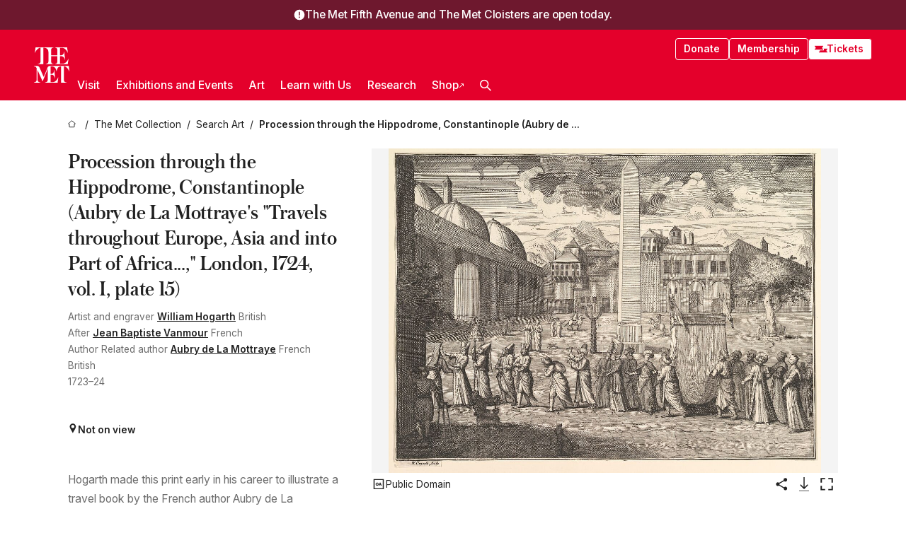

--- FILE ---
content_type: text/html; charset=utf-8
request_url: https://www.metmuseum.org/art/collection/search/375803
body_size: 36877
content:
<!DOCTYPE html><html lang="en" class="
				__variable_e798ec
				__variable_bfed6e
				__variable_968aec
				__variable_b1e441
				__variable_20add0
				__variable_2ad7ef" data-sentry-component="LocaleLayout" data-sentry-source-file="layout.tsx"><head><meta charSet="utf-8"/><meta name="viewport" content="width=device-width, initial-scale=1"/><link rel="preload" href="/_next/static/media/78dbaeca31577a23-s.p.woff2" as="font" crossorigin="" type="font/woff2"/><link rel="preload" href="/_next/static/media/84a4b0cac32cffbe-s.p.woff2" as="font" crossorigin="" type="font/woff2"/><link rel="preload" href="/_next/static/media/c4b700dcb2187787-s.p.woff2" as="font" crossorigin="" type="font/woff2"/><link rel="preload" href="/_next/static/media/e4af272ccee01ff0-s.p.woff2" as="font" crossorigin="" type="font/woff2"/><link rel="preload" as="image" href="https://collectionapi.metmuseum.org/api/collection/v1/iiif/375803/774961/main-image" fetchPriority="high"/><link rel="stylesheet" href="/_next/static/css/0b9f38a70bdddf23.css" data-precedence="next"/><link rel="stylesheet" href="/_next/static/css/7fd550e1e6b57b10.css" data-precedence="next"/><link rel="stylesheet" href="/_next/static/css/36d7a2405d6a2a7a.css" data-precedence="next"/><link rel="stylesheet" href="/_next/static/css/48ccd572681770ef.css" data-precedence="next"/><link rel="stylesheet" href="/_next/static/css/44a387e5f98c026f.css" data-precedence="next"/><link rel="stylesheet" href="/_next/static/css/5ef4417e8033aecb.css" data-precedence="next"/><link rel="stylesheet" href="/_next/static/css/955c7e075a88d5ba.css" data-precedence="next"/><link rel="stylesheet" href="/_next/static/css/9c7fa0b0c3e24e16.css" data-precedence="next"/><link rel="stylesheet" href="/_next/static/css/edec8de73eaa5209.css" data-precedence="next"/><link rel="stylesheet" href="/_next/static/css/48221cf303c9b543.css" data-precedence="next"/><link rel="stylesheet" href="/_next/static/css/1b7ac11f576f87f1.css" data-precedence="next"/><link rel="preload" as="script" fetchPriority="low" href="/_next/static/chunks/webpack-fb37d5f2e91723e5.js"/><script src="/_next/static/chunks/3c207711-b18fb694c51ab862.js" async=""></script><script src="/_next/static/chunks/6916-60feaa9365a3d6d4.js" async=""></script><script src="/_next/static/chunks/main-app-a071f6349c2bf7a2.js" async=""></script><script src="/_next/static/chunks/5520-f559b9204dddf9aa.js" async=""></script><script src="/_next/static/chunks/3096-3c587510721426c6.js" async=""></script><script src="/_next/static/chunks/5011-40e4e20f61fb33e9.js" async=""></script><script src="/_next/static/chunks/7705-e02db262df13926d.js" async=""></script><script src="/_next/static/chunks/app/%5Blocale%5D/(navigation)/layout-b62047320b56c5fa.js" async=""></script><script src="/_next/static/chunks/app/%5Blocale%5D/(navigation)/error-98b49a3a0775953b.js" async=""></script><script src="/_next/static/chunks/5557-3fa0d7504b11bac2.js" async=""></script><script src="/_next/static/chunks/6386-6f01ad75a0adad26.js" async=""></script><script src="/_next/static/chunks/1545-4c211248457bce57.js" async=""></script><script src="/_next/static/chunks/7391-05d94d83913e9a8c.js" async=""></script><script src="/_next/static/chunks/5866-5dc60a299bd25ef5.js" async=""></script><script src="/_next/static/chunks/945-a228ca5a3fc96787.js" async=""></script><script src="/_next/static/chunks/2585-7ced8e86aa8cd3de.js" async=""></script><script src="/_next/static/chunks/8321-ae52e8920011a0c3.js" async=""></script><script src="/_next/static/chunks/9416-1cf08484d0621370.js" async=""></script><script src="/_next/static/chunks/63-b6103ad915446b47.js" async=""></script><script src="/_next/static/chunks/8251-75e6823f4241ba8b.js" async=""></script><script src="/_next/static/chunks/5139-b180a12da36efd6f.js" async=""></script><script src="/_next/static/chunks/5248-342c02892b3cc4c5.js" async=""></script><script src="/_next/static/chunks/3665-ab24c19b3ad6998d.js" async=""></script><script src="/_next/static/chunks/1962-1c73167926749f0b.js" async=""></script><script src="/_next/static/chunks/app/%5Blocale%5D/(navigation)/art/collection/search/%5BobjectID%5D/page-7f033f25222d1a5c.js" async=""></script><script src="/_next/static/chunks/app/global-error-8a16f75bb478133f.js" async=""></script><script src="/_next/static/chunks/app/%5Blocale%5D/layout-a893599239d32aa9.js" async=""></script><script src="/_next/static/chunks/app/%5Blocale%5D/error-713d544c9230988f.js" async=""></script><meta name="next-size-adjust" content=""/><title>William Hogarth - Procession through the Hippodrome, Constantinople (Aubry de La Mottraye&#x27;s &quot;Travels throughout Europe, Asia and into Part of Africa...,&quot;  London, 1724, vol. I, plate 15) - The Metropolitan Museum of Art</title><meta name="description" content="The Met presents over 5,000 years of art from around the world for everyone to experience and enjoy."/><link rel="manifest" href="/manifest.webmanifest"/><meta property="og:title" content="William Hogarth - Procession through the Hippodrome, Constantinople (Aubry de La Mottraye&#x27;s &quot;Travels throughout Europe, Asia and into Part of Africa...,&quot;  London, 1724, vol. I, plate 15) - The Metropolitan Museum of Art"/><meta property="og:description" content="The Met presents over 5,000 years of art from around the world for everyone to experience and enjoy."/><meta property="og:image" content="https://collectionapi.metmuseum.org/api/collection/v1/iiif/375803/774961/main-image"/><meta name="twitter:card" content="summary_large_image"/><meta name="twitter:title" content="William Hogarth - Procession through the Hippodrome, Constantinople (Aubry de La Mottraye&#x27;s &quot;Travels throughout Europe, Asia and into Part of Africa...,&quot;  London, 1724, vol. I, plate 15) - The Metropolitan Museum of Art"/><meta name="twitter:description" content="The Met presents over 5,000 years of art from around the world for everyone to experience and enjoy."/><meta name="twitter:image" content="https://collectionapi.metmuseum.org/api/collection/v1/iiif/375803/774961/main-image"/><link rel="icon" href="/icon?444dbfbfa010ce64" type="image/png" sizes="256x256"/><link rel="apple-touch-icon" href="/apple-icon?caf747e317587ad6" type="image/png"/><script src="/_next/static/chunks/polyfills-42372ed130431b0a.js" noModule=""></script></head><body><div hidden=""><!--$--><!--/$--></div><button class="skip-to-main-content_skipToMainContent__tnLhe button secondary" id="skip-to-main-content-button" data-sentry-component="SkipToMainContent" data-sentry-source-file="index.jsx">Skip to main content</button><section class="notification-banner_banner__vt826" data-sentry-component="NotificationBanner" data-sentry-source-file="index.tsx"><svg xmlns="http://www.w3.org/2000/svg" width="1em" height="1em" fill="none" viewBox="-2 -2 24 24" class="notification-banner_icon__Mmnku" data-sentry-element="ExclamationIcon" data-sentry-source-file="index.tsx"><path fill="#fff" stroke="#fff" stroke-width="2" d="M10 0C4.477 0 0 4.477 0 10s4.477 10 10 10 10-4.477 10-10S15.523 0 10 0Z"></path><path fill="currentColor" d="M11.25 16.25h-2.5v-2.5h2.5zM11.25 11.25h-2.5v-7.5h2.5z"></path></svg><div class="notification-banner_text___pPQN"><h2 class="notification-banner_header__1WQAq">The Met Fifth Avenue and The Met Cloisters are open today.</h2></div></section><header class="global-navigation_header__IRRw8" data-lock-page="false"><div class="global-navigation_headerWrapper__HdeNn"><a title="Homepage" class="global-navigation_logoLink__XBBeM" data-sentry-element="Link" data-sentry-source-file="index.tsx" href="/"><svg xmlns="http://www.w3.org/2000/svg" width="1em" height="1em" viewBox="0 0 40 40" data-sentry-element="MetLogo" data-sentry-source-file="index.tsx"><path fill="currentColor" d="M39.74 27.009a11.6 11.6 0 0 0-.88-1.861 10 10 0 0 0-1.33-1.824 7.6 7.6 0 0 0-1.72-1.387 4 4 0 0 0-2.04-.55v15.4A3 3 0 0 0 34 38a2.65 2.65 0 0 0 .64.883 2.8 2.8 0 0 0 .95.55 3.5 3.5 0 0 0 1.17.19V40h-6.13V21.577a4.9 4.9 0 0 0-2.08.4 4.2 4.2 0 0 0-1.47 1.111 5.3 5.3 0 0 0-.94 1.709 11.5 11.5 0 0 0-.54 2.213h-.26a11.5 11.5 0 0 0-.54-2.194 5.5 5.5 0 0 0-.97-1.718 4.3 4.3 0 0 0-1.54-1.121 5.6 5.6 0 0 0-2.21-.4h-1.36V30h1.24a4 4 0 0 0 .57-.133 2.83 2.83 0 0 0 1.22-.788 3.2 3.2 0 0 0 .68-1.339 7.6 7.6 0 0 0 .21-1.909h.29L24 34.947h-.29a5.83 5.83 0 0 0-1.62-3.228A3.8 3.8 0 0 0 20.84 31h-2.12v8.43h2.19a5.15 5.15 0 0 0 2.17-.456 6.5 6.5 0 0 0 1.79-1.216 8 8 0 0 0 1.39-1.737 10.2 10.2 0 0 0 .96-2.023h.26l-.77 6H12.57v-.38a3.5 3.5 0 0 0 1.17-.19 2.8 2.8 0 0 0 .95-.55 2.5 2.5 0 0 0 .63-.893 2.1 2.1 0 0 0 .18-.987V24.5L10 38h-.5L4 25.593V36.5a4.7 4.7 0 0 0 .37 1.487 2.6 2.6 0 0 0 .64.893 2.7 2.7 0 0 0 .95.55 3.5 3.5 0 0 0 1.16.19V40H0v-.38a3.6 3.6 0 0 0 1.17-.19 2.7 2.7 0 0 0 .94-.55 2.5 2.5 0 0 0 .64-.893 3.05 3.05 0 0 0 .23-1.2V23.362A3.1 3.1 0 0 0 0 21.387v-.379h3.07a4.6 4.6 0 0 1 1.94.37 2.69 2.69 0 0 1 1.28 1.472L11 33.5l4.5-11a2.05 2.05 0 0 1 1.17-1.113 4 4 0 0 1 1.7-.379h20.94l.69 6h-.26Zm-15.93-8.017v-.38a2.17 2.17 0 0 0 2.49-2.525V10h-6.82v6.087a2.17 2.17 0 0 0 2.49 2.525v.38h-8.63v-.38a3.5 3.5 0 0 0 1.17-.189 2.8 2.8 0 0 0 .95-.551 2.6 2.6 0 0 0 .64-.892 3.05 3.05 0 0 0 .23-1.2V5.7a6.8 6.8 0 0 0-.41-2.5 4.04 4.04 0 0 0-1.15-1.644 4.6 4.6 0 0 0-1.8-.9 9.2 9.2 0 0 0-2.34-.275v18.612H4.49v-.38a3.5 3.5 0 0 0 1.17-.189 2.8 2.8 0 0 0 .95-.551 2.6 2.6 0 0 0 .64-.883 3 3 0 0 0 .23-1.206V.384a3.94 3.94 0 0 0-1.98.56 8.3 8.3 0 0 0-1.82 1.4 12 12 0 0 0-1.47 1.814 8.7 8.7 0 0 0-.94 1.851h-.26l.77-6h20.19v.38a2.217 2.217 0 0 0-2.49 2.526V9h6.82V2.906A2.22 2.22 0 0 0 23.81.38V0h13.67l.77 6h-.26a10.3 10.3 0 0 0-.96-2.022 8 8 0 0 0-1.39-1.738 6.4 6.4 0 0 0-1.8-1.215 5.15 5.15 0 0 0-2.17-.456h-2.21V9h1.32a3.84 3.84 0 0 0 1.98-.861 4.34 4.34 0 0 0 1.03-3.315h.29l1.18 9.117h-.29a5.9 5.9 0 0 0-.72-1.89A4.64 4.64 0 0 0 31.64 10h-2.18v8.423h2.95a5.15 5.15 0 0 0 2.17-.456 6.7 6.7 0 0 0 1.8-1.216 8.3 8.3 0 0 0 1.39-1.737 11.5 11.5 0 0 0 .96-2.023h.26l-.78 6h-14.4Z"></path></svg></a><div class="global-navigation_smallControls__VohT6"><a class="global-navigation_navButton__BU8Aa global-navigation_ticketLink__9VeAY" data-sentry-element="Link" data-sentry-component="TicketLink" data-sentry-source-file="index.tsx" href="https://engage.metmuseum.org/admission/?promocode=59559"><div class="global-navigation_tickets__H0byM"><svg xmlns="http://www.w3.org/2000/svg" width="1em" height="1em" fill="none" viewBox="0 0 14 8" class="global-navigation_ticket__qAYYN global-navigation_ticket1__P_Vov" data-sentry-element="TicketIcon" data-sentry-source-file="index.tsx"><mask id="ticket2_svg__a" width="15" height="9" x="-0.5" y="-0.5" fill="#000" maskUnits="userSpaceOnUse"><path fill="#fff" d="M-.5-.5h15v9h-15z"></path><path d="M13.5 2.5a1.5 1.5 0 0 0 0 3v2H.5v-2a1.5 1.5 0 1 0 0-3v-2h13z"></path></mask><path fill="currentColor" d="M13.5 2.5a1.5 1.5 0 0 0 0 3v2H.5v-2a1.5 1.5 0 1 0 0-3v-2h13z"></path><path fill="#fff" d="M13.5 2.5V3h.5v-.5zm0 3h.5V5h-.5zm0 2V8h.5v-.5zm-13 0H0V8h.5zm0-2V5H0v.5zm0-3H0V3h.5zm0-2V0H0v.5zm13 0h.5V0h-.5zm0 2V2a2 2 0 0 0-2 2h1a1 1 0 0 1 1-1zM12 4h-.5a2 2 0 0 0 2 2V5a1 1 0 0 1-1-1zm1.5 1.5H13v2h1v-2zm0 2V7H.5v1h13zm-13 0H1v-2H0v2zm0-2V6a2 2 0 0 0 2-2h-1a1 1 0 0 1-1 1zM2 4h.5a2 2 0 0 0-2-2v1a1 1 0 0 1 1 1zM.5 2.5H1v-2H0v2zm0-2V1h13V0H.5zm13 0H13v2h1v-2z" mask="url(#ticket2_svg__a)"></path></svg><svg xmlns="http://www.w3.org/2000/svg" width="1em" height="1em" fill="none" viewBox="0 0 14 8" class="global-navigation_ticket__qAYYN global-navigation_ticket2__IS2iJ" data-sentry-element="TicketIcon" data-sentry-source-file="index.tsx"><mask id="ticket2_svg__a" width="15" height="9" x="-0.5" y="-0.5" fill="#000" maskUnits="userSpaceOnUse"><path fill="#fff" d="M-.5-.5h15v9h-15z"></path><path d="M13.5 2.5a1.5 1.5 0 0 0 0 3v2H.5v-2a1.5 1.5 0 1 0 0-3v-2h13z"></path></mask><path fill="currentColor" d="M13.5 2.5a1.5 1.5 0 0 0 0 3v2H.5v-2a1.5 1.5 0 1 0 0-3v-2h13z"></path><path fill="#fff" d="M13.5 2.5V3h.5v-.5zm0 3h.5V5h-.5zm0 2V8h.5v-.5zm-13 0H0V8h.5zm0-2V5H0v.5zm0-3H0V3h.5zm0-2V0H0v.5zm13 0h.5V0h-.5zm0 2V2a2 2 0 0 0-2 2h1a1 1 0 0 1 1-1zM12 4h-.5a2 2 0 0 0 2 2V5a1 1 0 0 1-1-1zm1.5 1.5H13v2h1v-2zm0 2V7H.5v1h13zm-13 0H1v-2H0v2zm0-2V6a2 2 0 0 0 2-2h-1a1 1 0 0 1-1 1zM2 4h.5a2 2 0 0 0-2-2v1a1 1 0 0 1 1 1zM.5 2.5H1v-2H0v2zm0-2V1h13V0H.5zm13 0H13v2h1v-2z" mask="url(#ticket2_svg__a)"></path></svg></div>Tickets</a><button title="Search Button" role="button"><svg xmlns="http://www.w3.org/2000/svg" width="1em" height="1em" viewBox="0 0 16 16" class="global-navigation_icon__c_VgD" style="transform:rotate(270deg)" data-sentry-element="SearchIcon" data-sentry-source-file="index.tsx"><path fill="currentColor" d="M9.8 12.393a6.14 6.14 0 0 1-3.78-1.319L1.09 16 0 14.905l4.93-4.928a6.1 6.1 0 0 1-1.32-3.781 6.2 6.2 0 1 1 6.19 6.197m0-10.844a4.648 4.648 0 1 0 4.65 4.648A4.646 4.646 0 0 0 9.8 1.549"></path></svg></button><button role="button" title="Toggle Menu"><svg xmlns="http://www.w3.org/2000/svg" width="1em" height="1em" viewBox="0 0 20 20" class="global-navigation_icon__c_VgD global-navigation_navIcon__ddrLp"><path fill="currentColor" d="M0 20v-2h20v2zM0 9h20v2H0zm0-9h20v2H0z"></path></svg></button></div></div><div class="global-navigation_links__vbg_A "><div class="global-navigation_topLinks__E7EOx"><a class="global-navigation_navButton__BU8Aa" data-sentry-element="Link" data-sentry-source-file="index.tsx" href="https://engage.metmuseum.org/donate?promocode=60313">Donate</a><a class="global-navigation_navButton__BU8Aa" data-sentry-element="Link" data-sentry-component="MembershipLink" data-sentry-source-file="index.tsx" href="https://engage.metmuseum.org/members/membership/?promocode=60317">Membership</a><a class="global-navigation_navButton__BU8Aa global-navigation_ticketLink__9VeAY" data-sentry-element="Link" data-sentry-component="TicketLink" data-sentry-source-file="index.tsx" href="https://engage.metmuseum.org/admission/?promocode=59559"><div class="global-navigation_tickets__H0byM"><svg xmlns="http://www.w3.org/2000/svg" width="1em" height="1em" fill="none" viewBox="0 0 14 8" class="global-navigation_ticket__qAYYN global-navigation_ticket1__P_Vov" data-sentry-element="TicketIcon" data-sentry-source-file="index.tsx"><mask id="ticket2_svg__a" width="15" height="9" x="-0.5" y="-0.5" fill="#000" maskUnits="userSpaceOnUse"><path fill="#fff" d="M-.5-.5h15v9h-15z"></path><path d="M13.5 2.5a1.5 1.5 0 0 0 0 3v2H.5v-2a1.5 1.5 0 1 0 0-3v-2h13z"></path></mask><path fill="currentColor" d="M13.5 2.5a1.5 1.5 0 0 0 0 3v2H.5v-2a1.5 1.5 0 1 0 0-3v-2h13z"></path><path fill="#fff" d="M13.5 2.5V3h.5v-.5zm0 3h.5V5h-.5zm0 2V8h.5v-.5zm-13 0H0V8h.5zm0-2V5H0v.5zm0-3H0V3h.5zm0-2V0H0v.5zm13 0h.5V0h-.5zm0 2V2a2 2 0 0 0-2 2h1a1 1 0 0 1 1-1zM12 4h-.5a2 2 0 0 0 2 2V5a1 1 0 0 1-1-1zm1.5 1.5H13v2h1v-2zm0 2V7H.5v1h13zm-13 0H1v-2H0v2zm0-2V6a2 2 0 0 0 2-2h-1a1 1 0 0 1-1 1zM2 4h.5a2 2 0 0 0-2-2v1a1 1 0 0 1 1 1zM.5 2.5H1v-2H0v2zm0-2V1h13V0H.5zm13 0H13v2h1v-2z" mask="url(#ticket2_svg__a)"></path></svg><svg xmlns="http://www.w3.org/2000/svg" width="1em" height="1em" fill="none" viewBox="0 0 14 8" class="global-navigation_ticket__qAYYN global-navigation_ticket2__IS2iJ" data-sentry-element="TicketIcon" data-sentry-source-file="index.tsx"><mask id="ticket2_svg__a" width="15" height="9" x="-0.5" y="-0.5" fill="#000" maskUnits="userSpaceOnUse"><path fill="#fff" d="M-.5-.5h15v9h-15z"></path><path d="M13.5 2.5a1.5 1.5 0 0 0 0 3v2H.5v-2a1.5 1.5 0 1 0 0-3v-2h13z"></path></mask><path fill="currentColor" d="M13.5 2.5a1.5 1.5 0 0 0 0 3v2H.5v-2a1.5 1.5 0 1 0 0-3v-2h13z"></path><path fill="#fff" d="M13.5 2.5V3h.5v-.5zm0 3h.5V5h-.5zm0 2V8h.5v-.5zm-13 0H0V8h.5zm0-2V5H0v.5zm0-3H0V3h.5zm0-2V0H0v.5zm13 0h.5V0h-.5zm0 2V2a2 2 0 0 0-2 2h1a1 1 0 0 1 1-1zM12 4h-.5a2 2 0 0 0 2 2V5a1 1 0 0 1-1-1zm1.5 1.5H13v2h1v-2zm0 2V7H.5v1h13zm-13 0H1v-2H0v2zm0-2V6a2 2 0 0 0 2-2h-1a1 1 0 0 1-1 1zM2 4h.5a2 2 0 0 0-2-2v1a1 1 0 0 1 1 1zM.5 2.5H1v-2H0v2zm0-2V1h13V0H.5zm13 0H13v2h1v-2z" mask="url(#ticket2_svg__a)"></path></svg></div>Tickets</a></div><nav class="global-navigation_navLinks__fTjsN"><ul class="global-navigation_topLevelLinks__dM0fN"><li class="nav-item_navItem__tZNvf " data-nav-item="true" data-open="false"><button class="nav-item_innerText__pWlnO" data-nav-id="Visit">Visit<span class="nav-item_icon__evAIq"><svg xmlns="http://www.w3.org/2000/svg" width="1em" height="1em" fill="none" viewBox="0 0 48 48"><path fill="currentColor" d="m39.23 13.132 2.913 2.802-18.011 18.923-18-18.92 2.866-2.77 15.134 16.162z"></path></svg></span></button></li><li class="nav-item_navItem__tZNvf " data-nav-item="true" data-open="false"><button class="nav-item_innerText__pWlnO" data-nav-id="Exhibitions and Events">Exhibitions and Events<span class="nav-item_icon__evAIq"><svg xmlns="http://www.w3.org/2000/svg" width="1em" height="1em" fill="none" viewBox="0 0 48 48"><path fill="currentColor" d="m39.23 13.132 2.913 2.802-18.011 18.923-18-18.92 2.866-2.77 15.134 16.162z"></path></svg></span></button></li><li class="nav-item_navItem__tZNvf " data-nav-item="true" data-open="false"><button class="nav-item_innerText__pWlnO" data-nav-id="Art">Art<span class="nav-item_icon__evAIq"><svg xmlns="http://www.w3.org/2000/svg" width="1em" height="1em" fill="none" viewBox="0 0 48 48"><path fill="currentColor" d="m39.23 13.132 2.913 2.802-18.011 18.923-18-18.92 2.866-2.77 15.134 16.162z"></path></svg></span></button></li><li class="nav-item_navItem__tZNvf " data-nav-item="true" data-open="false"><button class="nav-item_innerText__pWlnO" data-nav-id="Learn with Us">Learn with Us<span class="nav-item_icon__evAIq"><svg xmlns="http://www.w3.org/2000/svg" width="1em" height="1em" fill="none" viewBox="0 0 48 48"><path fill="currentColor" d="m39.23 13.132 2.913 2.802-18.011 18.923-18-18.92 2.866-2.77 15.134 16.162z"></path></svg></span></button></li><li class="nav-item_navItem__tZNvf " data-nav-item="true" data-open="false"><button class="nav-item_innerText__pWlnO" data-nav-id="Research">Research<span class="nav-item_icon__evAIq"><svg xmlns="http://www.w3.org/2000/svg" width="1em" height="1em" fill="none" viewBox="0 0 48 48"><path fill="currentColor" d="m39.23 13.132 2.913 2.802-18.011 18.923-18-18.92 2.866-2.77 15.134 16.162z"></path></svg></span></button></li><li class="nav-item_navItem__tZNvf undefined"><a target="_blank" rel="noopener noreferrer" class="nav-item_innerText__pWlnO" data-nav-id="Shop" href="https://store.metmuseum.org/?utm_source=mainmuseum&amp;utm_medium=metmuseum.org&amp;utm_campaign=topnav-static">Shop<svg xmlns="http://www.w3.org/2000/svg" width="1em" height="1em" fill="none" viewBox="0 0 48 48" class="nav-item_externalIcon__JI1JB"><path fill="currentColor" fill-rule="evenodd" d="M41.993 9.717v20.96h-5.287V15.661L9.744 41.5 6 37.912l26.962-25.838H17.293V7h24.7c.01 0 .007.958.003 1.761l-.002.603a2.4 2.4 0 0 1 0 .353" clip-rule="evenodd"></path></svg></a></li><li class="global-navigation_searchItem__hFDIS" data-sentry-component="SearchItem" data-sentry-source-file="index.tsx"><button class="global-navigation_searchButton__nC3QK" role="button" title="Open the search box"><svg xmlns="http://www.w3.org/2000/svg" width="1em" height="1em" viewBox="0 0 16 16" class="icon" style="transform:rotate(270deg)" data-sentry-element="SearchIcon" data-sentry-source-file="index.tsx"><path fill="currentColor" d="M9.8 12.393a6.14 6.14 0 0 1-3.78-1.319L1.09 16 0 14.905l4.93-4.928a6.1 6.1 0 0 1-1.32-3.781 6.2 6.2 0 1 1 6.19 6.197m0-10.844a4.648 4.648 0 1 0 4.65 4.648A4.646 4.646 0 0 0 9.8 1.549"></path></svg></button></li></ul><div class="global-navigation_mobileOnly__QK25I"><a class="global-navigation_navButton__BU8Aa global-navigation_ticketLink__9VeAY" data-sentry-element="Link" data-sentry-component="TicketLink" data-sentry-source-file="index.tsx" href="https://engage.metmuseum.org/admission/?promocode=59559"><div class="global-navigation_tickets__H0byM"><svg xmlns="http://www.w3.org/2000/svg" width="1em" height="1em" fill="none" viewBox="0 0 14 8" class="global-navigation_ticket__qAYYN global-navigation_ticket1__P_Vov" data-sentry-element="TicketIcon" data-sentry-source-file="index.tsx"><mask id="ticket2_svg__a" width="15" height="9" x="-0.5" y="-0.5" fill="#000" maskUnits="userSpaceOnUse"><path fill="#fff" d="M-.5-.5h15v9h-15z"></path><path d="M13.5 2.5a1.5 1.5 0 0 0 0 3v2H.5v-2a1.5 1.5 0 1 0 0-3v-2h13z"></path></mask><path fill="currentColor" d="M13.5 2.5a1.5 1.5 0 0 0 0 3v2H.5v-2a1.5 1.5 0 1 0 0-3v-2h13z"></path><path fill="#fff" d="M13.5 2.5V3h.5v-.5zm0 3h.5V5h-.5zm0 2V8h.5v-.5zm-13 0H0V8h.5zm0-2V5H0v.5zm0-3H0V3h.5zm0-2V0H0v.5zm13 0h.5V0h-.5zm0 2V2a2 2 0 0 0-2 2h1a1 1 0 0 1 1-1zM12 4h-.5a2 2 0 0 0 2 2V5a1 1 0 0 1-1-1zm1.5 1.5H13v2h1v-2zm0 2V7H.5v1h13zm-13 0H1v-2H0v2zm0-2V6a2 2 0 0 0 2-2h-1a1 1 0 0 1-1 1zM2 4h.5a2 2 0 0 0-2-2v1a1 1 0 0 1 1 1zM.5 2.5H1v-2H0v2zm0-2V1h13V0H.5zm13 0H13v2h1v-2z" mask="url(#ticket2_svg__a)"></path></svg><svg xmlns="http://www.w3.org/2000/svg" width="1em" height="1em" fill="none" viewBox="0 0 14 8" class="global-navigation_ticket__qAYYN global-navigation_ticket2__IS2iJ" data-sentry-element="TicketIcon" data-sentry-source-file="index.tsx"><mask id="ticket2_svg__a" width="15" height="9" x="-0.5" y="-0.5" fill="#000" maskUnits="userSpaceOnUse"><path fill="#fff" d="M-.5-.5h15v9h-15z"></path><path d="M13.5 2.5a1.5 1.5 0 0 0 0 3v2H.5v-2a1.5 1.5 0 1 0 0-3v-2h13z"></path></mask><path fill="currentColor" d="M13.5 2.5a1.5 1.5 0 0 0 0 3v2H.5v-2a1.5 1.5 0 1 0 0-3v-2h13z"></path><path fill="#fff" d="M13.5 2.5V3h.5v-.5zm0 3h.5V5h-.5zm0 2V8h.5v-.5zm-13 0H0V8h.5zm0-2V5H0v.5zm0-3H0V3h.5zm0-2V0H0v.5zm13 0h.5V0h-.5zm0 2V2a2 2 0 0 0-2 2h1a1 1 0 0 1 1-1zM12 4h-.5a2 2 0 0 0 2 2V5a1 1 0 0 1-1-1zm1.5 1.5H13v2h1v-2zm0 2V7H.5v1h13zm-13 0H1v-2H0v2zm0-2V6a2 2 0 0 0 2-2h-1a1 1 0 0 1-1 1zM2 4h.5a2 2 0 0 0-2-2v1a1 1 0 0 1 1 1zM.5 2.5H1v-2H0v2zm0-2V1h13V0H.5zm13 0H13v2h1v-2z" mask="url(#ticket2_svg__a)"></path></svg></div>Tickets</a><a class="global-navigation_navButton__BU8Aa" data-sentry-element="Link" data-sentry-component="MembershipLink" data-sentry-source-file="index.tsx" href="https://engage.metmuseum.org/members/membership/?promocode=60317">Membership</a></div></nav></div></header><main data-sentry-component="CollectionObjectDetailPage" data-sentry-source-file="page.tsx"><script type="application/json" id="analytics">{"objectID":375803,"hasImages":true,"hasOASCImage":true,"hasAudio":false,"hasEssays":false,"hasArticles":false,"hasPublications":false}</script><div style="display:flex;flex-direction:row;flex-wrap:nowrap;gap:var(--spacing-xxs);justify-content:space-between;align-items:center" data-sentry-element="Element" data-sentry-source-file="index.jsx" data-sentry-component="FlexContainer"><nav class="breadcrumbs_breadcrumbs__p9HFN" aria-label="breadcrumbs" data-sentry-component="Breadcrumbs" data-sentry-source-file="index.tsx"><span class="breadcrumbs_linkWrapper__xepu_"><a aria-label="home" class="breadcrumbs_link__AxWe_" data-sentry-element="Link" data-sentry-source-file="index.tsx" href="/"><svg xmlns="http://www.w3.org/2000/svg" width="1em" height="1em" fill="none" viewBox="0 0 12 12" class="breadcrumbs_svg__HHQCV" data-sentry-element="HomeIcon" data-sentry-source-file="index.tsx"><path stroke="currentColor" d="M6.154.89a.235.235 0 0 0-.307 0L.754 5.25c-.173.147-.071.435.153.435h1.256v4.68c0 .136.107.246.24.246h7.194c.133 0 .24-.11.24-.246v-4.68h1.256c.224 0 .326-.288.154-.435z"></path></svg></a></span><span class="breadcrumbs_linkWrapper__xepu_"><a title="The Met Collection" aria-label="The Met Collection" class="breadcrumbs_link__AxWe_" href="/art/collection"><span data-sentry-element="Markdown" data-sentry-component="MarkdownParser" data-sentry-source-file="index.jsx">The Met Collection</span></a></span><span class="breadcrumbs_linkWrapper__xepu_"><a title="Search Art" aria-label="Search Art" class="breadcrumbs_link__AxWe_" href="/art/collection/search"><span data-sentry-element="Markdown" data-sentry-component="MarkdownParser" data-sentry-source-file="index.jsx">Search Art</span></a></span><span class="breadcrumbs_lastItem__awDMN"><span class="breadcrumbs_truncatedSegment__Z3us6" title="Procession through the Hippodrome, Constantinople (Aubry de La Mottraye&#x27;s &quot;Travels throughout Europe, Asia and into Part of Africa...,&quot;  London, 1724, vol. I, plate 15)"><span data-sentry-element="Markdown" data-sentry-component="MarkdownParser" data-sentry-source-file="index.jsx">Procession through the Hippodrome, Constantinople (Aubry de La Mottraye&#x27;s &quot;Travels throughout Europe, Asia and into Part of Africa...,&quot;  London, 1724, vol. I, plate 15)</span></span></span></nav></div><section><section class="object-page-top_wrapper__tqyHQ" data-sentry-component="ObjectPageTop" data-sentry-source-file="index.tsx"><main class="object-page-top_main__VSO7i"><section class="object-overview_objectOverview__O4zWQ" data-sentry-component="ObjectOverview" data-sentry-source-file="index.tsx"><h1 class="object-overview_small__wxifO object-overview_title__f2ysJ"><div data-sentry-element="SafeHtml" data-sentry-source-file="index.tsx">Procession through the Hippodrome, Constantinople (Aubry de La Mottraye&#39;s "Travels throughout Europe, Asia and into Part of Africa...,"  London, 1724, vol. I, plate 15)</div></h1><div class="object-overview_metaWrapper__3yPhf"><div data-sentry-component="ArtistLink" data-sentry-source-file="index.tsx">Artist and engraver <a data-sentry-element="Link" data-sentry-source-file="index.tsx" href="/art/collection/search?q=William+Hogarth&amp;searchField=ArtistCulture">William Hogarth</a> British</div><div data-sentry-component="ArtistLink" data-sentry-source-file="index.tsx">After <a data-sentry-element="Link" data-sentry-source-file="index.tsx" href="/art/collection/search?q=Jean+Baptiste+Vanmour&amp;searchField=ArtistCulture">Jean Baptiste Vanmour</a> French</div><div data-sentry-component="ArtistLink" data-sentry-source-file="index.tsx">Author <!-- -->Related author <a data-sentry-element="Link" data-sentry-source-file="index.tsx" href="/art/collection/search?q=Aubry+de+La+Mottraye&amp;searchField=ArtistCulture">Aubry de La Mottraye</a> French British</div><div>1723–24</div><div class="object-overview_onViewWrapper__uMujk"><svg xmlns="http://www.w3.org/2000/svg" width="1em" height="1em" fill="none" viewBox="0 0 16 25" data-sentry-element="LocationIcon" data-sentry-source-file="index.tsx"><path fill="currentColor" fill-rule="evenodd" d="M7.765 11.822c-2.254 0-4.08-1.81-4.08-4.042s1.826-4.042 4.08-4.042 4.08 1.81 4.08 4.042c0 2.233-1.827 4.042-4.08 4.042M7.55.242C2.5.242-2.285 6.078 1.18 12.4c5.562 10.154 6.574 11.842 6.574 11.842s4.712-8.106 6.658-11.858C17.732 5.99 13.124.242 7.55.242" clip-rule="evenodd"></path></svg><span>Not on view<!-- --> <a class="object-overview_onViewLink__hnR41" data-sentry-element="Link" data-sentry-source-file="index.tsx" href=""></a></span></div></div><div class="holding-type-badges_badges__r5YiA  " data-sentry-component="HoldingTypeBadges" data-sentry-source-file="index.tsx"></div><div class="object-overview_label__mEVbw"><div data-sentry-component="ReadMoreWrapper" data-sentry-source-file="index.tsx"><div style="--max-wrapper-height:280px" class="
					read-more-wrapper_wrapper__qmIh8
					
					read-more-wrapper_hasOverFlow__JrJyo" data-testid="read-more-content"><div><div data-sentry-element="SafeHtml" data-sentry-source-file="index.tsx">Hogarth made this print early in his career to illustrate a travel book by the French author Aubry de La Mottraye. The image of a marriage procession derives from "Recueil de cent estampes représentant differéntes nations du Levant..." (A Collection of One Hundred Prints Representing Nations of the Levant, 1712-13). In that earlier publication plate 100, "Mariage Turc" (Turkish marriage) was engraved by Jean Baptiste Scotin (b. 1678) after Jean Baptiste Vanmour. Hogarth's print reverses the direction of the figures and moves them from a country setting to the center of Constantinople.</div></div></div></div></div></section></main><aside class="object-page-top_aside___Zzjr"><div class="image-viewer_wrapper__XTgZf" data-sentry-component="CollectionImageViewer" data-sentry-source-file="index.tsx"><section class="image-viewer_imageAndControls___8VQ9"><div class="image-viewer_imageAndRightsContainer__zEKsj"><figure itemType="http://schema.org/ImageObject" class="image-viewer_figure__qI5d7"><img fetchPriority="high" loading="eager" role="button" alt="Procession through the Hippodrome, Constantinople (Aubry de La Mottraye&#x27;s &quot;Travels throughout Europe, Asia and into Part of Africa...,&quot;  London, 1724, vol. I, plate 15), William Hogarth (British, London 1697–1764 London), Etching and engraving" class="image-viewer_featuredImage__2hq6c image-viewer_isButton__PgPZ6" src="https://collectionapi.metmuseum.org/api/collection/v1/iiif/375803/774961/main-image" itemProp="contentUrl" data-sentry-component="FeaturedImage" data-sentry-source-file="index.tsx"/></figure><div class="image-viewer_featuredImageMeta__xKPaT"><div class="image-viewer_featuredImageAccess__B8Gll"></div></div><div class="image-buttons_container__RIiKw" data-sentry-component="ImageButtons" data-sentry-source-file="index.tsx"><span class="image-buttons_oaWrapper__y1co5"><div data-sentry-component="ToolTip" data-sentry-source-file="index.tsx"><span class="tooltip_button__CFl3_"><button class="icon-button_button__FYqNC icon-button_small__m7iyV icon-button_lightMode__BNguL open-access-info_button__ccZog" type="button" data-sentry-element="IconButton" data-sentry-source-file="index.tsx" data-sentry-component="IconButton"><svg xmlns="http://www.w3.org/2000/svg" width="1em" height="1em" fill="none" viewBox="0 0 24 25"><path fill="currentColor" d="M9.284 15.115c-1.534 0-2.6-1.166-2.6-2.75 0-1.6 1.066-2.75 2.6-2.75 1.55 0 2.616 1.15 2.616 2.75 0 1.584-1.066 2.75-2.616 2.75m0-4.283c-.717 0-1.2.617-1.2 1.533 0 .917.483 1.534 1.2 1.534.716 0 1.216-.617 1.216-1.534 0-.933-.483-1.533-1.216-1.533M15.317 9.699l2.034 5.333h-1.417l-.383-1.033h-1.934l-.367 1.033h-1.383L13.9 9.699zm-1.283 3.15h1.1l-.55-1.5z"></path><path fill="currentColor" d="M19.333 5.067v14.666H4.667V5.067zM21 3.4H3v18h18z"></path></svg><span>Public Domain</span></button></span></div></span><div data-sentry-component="ToolTip" data-sentry-source-file="index.tsx"><span class="tooltip_button__CFl3_"><button class="icon-button_button__FYqNC icon-button_small__m7iyV icon-button_lightMode__BNguL" type="button" data-sentry-element="IconButton" data-sentry-source-file="index.tsx" data-sentry-component="IconButton"><svg xmlns="http://www.w3.org/2000/svg" width="1em" height="1em" fill="none" viewBox="0 0 24 25"><path fill="currentColor" fill-rule="evenodd" d="M20.5 6.025a2.625 2.625 0 0 1-4.508 1.83l-6.814 3.933a2.63 2.63 0 0 1-.04 1.376l6.75 3.897a2.625 2.625 0 1 1-.616 1.375l-6.964-4.02a2.625 2.625 0 1 1 .119-3.924l6.87-3.968a2.625 2.625 0 1 1 5.203-.5" clip-rule="evenodd"></path></svg><span class="screen-reader-only_text__226tQ" data-sentry-element="Element" data-sentry-component="ScreenReaderOnly" data-sentry-source-file="index.tsx">Share</span></button></span></div><button class="icon-button_button__FYqNC icon-button_small__m7iyV icon-button_lightMode__BNguL" type="button" data-sentry-component="IconButton" data-sentry-source-file="index.tsx"><svg xmlns="http://www.w3.org/2000/svg" width="1em" height="1em" fill="none" viewBox="0 0 48 48"><path fill="currentColor" d="M22.94 37.06a1.5 1.5 0 0 0 2.12 0l9.547-9.545a1.5 1.5 0 1 0-2.122-2.122L24 33.88l-8.485-8.486a1.5 1.5 0 1 0-2.122 2.122zM22.5 4v32h3V4z"></path><path stroke="currentColor" stroke-width="1.5" d="M10 42.5h28"></path></svg><span class="screen-reader-only_text__226tQ" data-sentry-element="Element" data-sentry-component="ScreenReaderOnly" data-sentry-source-file="index.tsx">Download Image</span></button><button class="icon-button_button__FYqNC icon-button_small__m7iyV icon-button_lightMode__BNguL" type="button" data-sentry-component="IconButton" data-sentry-source-file="index.tsx"><svg xmlns="http://www.w3.org/2000/svg" width="1em" height="1em" fill="none" viewBox="0 0 24 25"><path fill="currentcolor" fill-rule="evenodd" d="M4.895 5.295h4.737V3.4H3v6.632h1.895zM14.368 3.4v1.895h4.737v4.737H21V3.4zM9.632 19.506V21.4H3V14.77h1.895v4.737zm9.473 0h-4.737V21.4H21V14.77h-1.895z" clip-rule="evenodd"></path></svg><span class="screen-reader-only_text__226tQ" data-sentry-element="Element" data-sentry-component="ScreenReaderOnly" data-sentry-source-file="index.tsx">Enlarge Image</span></button></div></div></section></div></aside></section></section><section class="page-section_wrapper__mFtQK" data-sentry-element="PageSection" data-sentry-source-file="index.tsx" data-sentry-component="PageSection"><section class="obect-page-tab-wrapper_wrapper__jWmbM" id="artwork-details" data-sentry-component="ObjectPageTabWrapper" data-sentry-source-file="index.tsx"><h2 class="obect-page-tab-wrapper_title__jVz0C">Artwork Details</h2><div class="tab-drawer_wrapper__Go80z tab-drawer_vertical__kr6XW" data-sentry-component="TabDrawers" data-sentry-source-file="index.tsx"><div class="tabs_wrapper__xVpUT tabs_vertical__PtR7f" data-sentry-component="Tabs" data-sentry-source-file="index.jsx"><fieldset class="tabs_fieldset__NRtDM"><legend data-sentry-element="Element" data-sentry-source-file="index.tsx" class="screen-reader-only_text__226tQ" data-sentry-component="ScreenReaderOnly">Object Information</legend><div class="tabs_tab__shByP"><input type="radio" id="Overview-tab-id" class="tabs_input__mwg3g" name="object-tabs" checked="" value="Overview"/><label for="Overview-tab-id" class="tabs_label__YG6gQ tabs_small__4mOy2"><div class="tabs_tabText__tixoU">Overview</div></label></div><div class="tabs_tab__shByP"><input type="radio" id="Secondary Titles-tab-id" class="tabs_input__mwg3g" name="object-tabs" value="Secondary Titles"/><label for="Secondary Titles-tab-id" class="tabs_label__YG6gQ tabs_small__4mOy2"><div class="tabs_tabText__tixoU">Secondary Titles</div></label></div><div class="tabs_tab__shByP"><input type="radio" id="Signatures, Inscriptions, and Markings-tab-id" class="tabs_input__mwg3g" name="object-tabs" value="Signatures, Inscriptions, and Markings"/><label for="Signatures, Inscriptions, and Markings-tab-id" class="tabs_label__YG6gQ tabs_small__4mOy2"><div class="tabs_tabText__tixoU">Signatures, Inscriptions, and Markings</div></label></div><div class="tabs_tab__shByP"><input type="radio" id="Provenance-tab-id" class="tabs_input__mwg3g" name="object-tabs" value="Provenance"/><label for="Provenance-tab-id" class="tabs_label__YG6gQ tabs_small__4mOy2"><div class="tabs_tabText__tixoU">Provenance</div></label></div><div class="tabs_tab__shByP"><input type="radio" id="Exhibition History-tab-id" class="tabs_input__mwg3g" name="object-tabs" value="Exhibition History"/><label for="Exhibition History-tab-id" class="tabs_label__YG6gQ tabs_small__4mOy2"><div class="tabs_tabText__tixoU">Exhibition History</div></label></div><div class="tabs_tab__shByP"><input type="radio" id="Catalogue Raisonné-tab-id" class="tabs_input__mwg3g" name="object-tabs" value="Catalogue Raisonné"/><label for="Catalogue Raisonné-tab-id" class="tabs_label__YG6gQ tabs_small__4mOy2"><div class="tabs_tabText__tixoU">Catalogue Raisonné</div></label></div><div class="tabs_tab__shByP"><input type="radio" id="References-tab-id" class="tabs_input__mwg3g" name="object-tabs" value="References"/><label for="References-tab-id" class="tabs_label__YG6gQ tabs_small__4mOy2"><div class="tabs_tabText__tixoU">References</div></label></div></fieldset></div><div class="tab-drawer_bodyWrapper__qg8iy tab-drawer_divider__uAZwv"><ul class="tombstone_tombstone__acUt4" data-sentry-component="Tombstone" data-sentry-source-file="index.tsx"><li><strong class="tombstone_label__MXGQv">Title:</strong> <span>Procession through the Hippodrome, Constantinople (Aubry de La Mottraye&#39;s "Travels throughout Europe, Asia and into Part of Africa...,"  London, 1724, vol. I, plate 15)</span></li><li><strong class="tombstone_label__MXGQv">Artist and engraver:</strong> <span>William Hogarth (British, London 1697–1764 London)<br /></span></li><li><strong class="tombstone_label__MXGQv">Artist:</strong> <span>After Jean Baptiste Vanmour (French, Valenciennes 1671–1737 Istanbul (Constantinople))<br /></span></li><li><strong class="tombstone_label__MXGQv">Author:</strong> <span>Related author Aubry de La Mottraye (French, ca. 1674–1743)<br /></span></li><li><strong class="tombstone_label__MXGQv">Date:</strong> <span>1723–24</span></li><li><strong class="tombstone_label__MXGQv">Medium:</strong> <span>Etching and engraving</span></li><li><strong class="tombstone_label__MXGQv">Dimensions:</strong> <span>sheet: 9 13/16 x 13 7/16 in. (24.9 x 34.1 cm)</span></li><li><strong class="tombstone_label__MXGQv">Classification:</strong> <span>Prints</span></li><li><strong class="tombstone_label__MXGQv">Credit Line:</strong> <span>Harris Brisbane Dick Fund, 1932</span></li><li><strong class="tombstone_label__MXGQv">Object Number:</strong> <span>32.35(220)</span></li><li><strong class="tombstone_label__MXGQv">Curatorial Department:</strong> <a href="/departments/drawings-and-prints">Drawings and Prints</a></li></ul></div></div></section></section><section class="grey-background_container__UPe5z" data-sentry-component="GreyBackground" data-sentry-source-file="index.tsx"><section id="more-artwork" class="page-section_wrapper__mFtQK" data-sentry-component="PageSection" data-sentry-source-file="index.tsx"><div class="component-header_wrapper__kS6_W component-header_clampedWidth__0VK73" data-sentry-component="ComponentHeader" data-sentry-source-file="index.tsx"><div class="component-header_titleAndLinkWrapper__mDA0q"><div><h2 class="component-header_title__n0SA_"><span data-sentry-element="Markdown" data-sentry-component="MarkdownParser" data-sentry-source-file="index.jsx">More Artwork</span></h2></div></div><p class="component-header_description__yxN6Q"></p></div><div class="tab-drawer_wrapper__Go80z " data-sentry-component="TabDrawers" data-sentry-source-file="index.tsx"><div class="tabs_wrapper__xVpUT" data-sentry-component="Tabs" data-sentry-source-file="index.jsx"><fieldset class="tabs_fieldset__NRtDM"><legend data-sentry-element="Element" data-sentry-source-file="index.tsx" class="screen-reader-only_text__226tQ" data-sentry-component="ScreenReaderOnly">More Artwork</legend><div class="tabs_tab__shByP"><input type="radio" id="Related-tab-id" class="tabs_input__mwg3g" name="related-artworks" checked="" value="Related"/><label for="Related-tab-id" class="tabs_label__YG6gQ tabs_small__4mOy2"><div class="tabs_tabText__tixoU">Related</div></label></div><div class="tabs_tab__shByP"><input type="radio" id="By William Hogarth-tab-id" class="tabs_input__mwg3g" name="related-artworks" value="By William Hogarth"/><label for="By William Hogarth-tab-id" class="tabs_label__YG6gQ tabs_small__4mOy2"><div class="tabs_tabText__tixoU">By William Hogarth</div></label></div><div class="tabs_tab__shByP"><input type="radio" id="By Aubry de La Mottraye-tab-id" class="tabs_input__mwg3g" name="related-artworks" value="By Aubry de La Mottraye"/><label for="By Aubry de La Mottraye-tab-id" class="tabs_label__YG6gQ tabs_small__4mOy2"><div class="tabs_tabText__tixoU">By Aubry de La Mottraye</div></label></div><div class="tabs_tab__shByP"><input type="radio" id="By Jean Baptiste Vanmour-tab-id" class="tabs_input__mwg3g" name="related-artworks" value="By Jean Baptiste Vanmour"/><label for="By Jean Baptiste Vanmour-tab-id" class="tabs_label__YG6gQ tabs_small__4mOy2"><div class="tabs_tabText__tixoU">By Jean Baptiste Vanmour</div></label></div><div class="tabs_tab__shByP"><input type="radio" id="In the same medium-tab-id" class="tabs_input__mwg3g" name="related-artworks" value="In the same medium"/><label for="In the same medium-tab-id" class="tabs_label__YG6gQ tabs_small__4mOy2"><div class="tabs_tabText__tixoU">In the same medium</div></label></div><div class="tabs_tab__shByP"><input type="radio" id="From the same time and place-tab-id" class="tabs_input__mwg3g" name="related-artworks" value="From the same time and place"/><label for="From the same time and place-tab-id" class="tabs_label__YG6gQ tabs_small__4mOy2"><div class="tabs_tabText__tixoU">From the same time and place</div></label></div></fieldset></div><div class="related-artwork_tabWrapper__2wCih "><div class="shelf_wrapper__ZzHm8" data-sentry-component="Shelf" data-sentry-source-file="index.tsx"><div class="shelf_accessibilityMessage__9rNf1"><div>A slider containing <!-- -->5<!-- --> items.<br/>Press the down key to skip to the last item.</div></div><div class="shelf_slider__c2o5b"><figure class="collection-object_collectionObject__Bs7VE collection-object" data-accession-number="62.150.1" data-sentry-component="BaseCollectionObject" data-sentry-source-file="index.tsx"><div class="collection-object_imageWrapper__0Pool"><a class="redundant-link_redundantlink__b5TFR" aria-hidden="true" tabindex="-1" data-sentry-element="GTMLink" data-sentry-source-file="index.jsx" data-sentry-component="RedundantLink" href="/art/collection/search/341804"></a><img loading="lazy" class="collection-object_image__snLsj collection-object_gridView__XyXz6" src="https://collectionapi.metmuseum.org/api/collection/v1/iiif/341804/preview"/></div><div class="holding-type-badges_badges__r5YiA holding-type-badges_small___t53B " data-sentry-component="HoldingTypeBadges" data-sentry-source-file="index.tsx"></div><figcaption class="collection-object_caption__lALJ0" data-sentry-element="figcaption" data-sentry-source-file="index.tsx"><div class="collection-object_title__0XG31"><a class="collection-object_link__DaCC0" title="Sheet of Studies of Heads" data-sentry-element="Link" data-sentry-source-file="index.tsx" href="/art/collection/search/341804"><span data-sentry-element="Markdown" data-sentry-component="LegacyOrMarkdownParser" data-sentry-source-file="index.tsx">Sheet of Studies of Heads</span></a></div><div class="collection-object_body__8q6dM"><div class="collection-object_culture__BaSXn"><div>After William Hogarth (British, London 1697–1764 London)</div></div><div>ca. 1795</div></div></figcaption></figure><figure class="collection-object_collectionObject__Bs7VE collection-object" data-accession-number="32.35(38)" data-sentry-component="BaseCollectionObject" data-sentry-source-file="index.tsx"><div class="collection-object_imageWrapper__0Pool"><a class="redundant-link_redundantlink__b5TFR" aria-hidden="true" tabindex="-1" data-sentry-element="GTMLink" data-sentry-source-file="index.jsx" data-sentry-component="RedundantLink" href="/art/collection/search/398594"></a><img loading="lazy" class="collection-object_image__snLsj collection-object_gridView__XyXz6" src="https://collectionapi.metmuseum.org/api/collection/v1/iiif/398594/preview"/></div><div class="holding-type-badges_badges__r5YiA holding-type-badges_small___t53B " data-sentry-component="HoldingTypeBadges" data-sentry-source-file="index.tsx"></div><figcaption class="collection-object_caption__lALJ0" data-sentry-element="figcaption" data-sentry-source-file="index.tsx"><div class="collection-object_title__0XG31"><a class="collection-object_link__DaCC0" title="The Industrious &amp;#39;Prentice Performing the Duty of a Christian: IIndustry and Idleness, plate 2" data-sentry-element="Link" data-sentry-source-file="index.tsx" href="/art/collection/search/398594"><span data-sentry-element="Markdown" data-sentry-component="LegacyOrMarkdownParser" data-sentry-source-file="index.tsx">The Industrious &#x27;Prentice Performing the Duty of a Christian: IIndustry and Idleness, plate 2</span></a></div><div class="collection-object_body__8q6dM"><div class="collection-object_culture__BaSXn"><div>William Hogarth (British, London 1697–1764 London)</div></div><div>September 30, 1747</div></div></figcaption></figure><figure class="collection-object_collectionObject__Bs7VE collection-object" data-accession-number="32.35(174)" data-sentry-component="BaseCollectionObject" data-sentry-source-file="index.tsx"><div class="collection-object_imageWrapper__0Pool"><a class="redundant-link_redundantlink__b5TFR" aria-hidden="true" tabindex="-1" data-sentry-element="GTMLink" data-sentry-source-file="index.jsx" data-sentry-component="RedundantLink" href="/art/collection/search/396287"></a><img loading="lazy" class="collection-object_image__snLsj collection-object_gridView__XyXz6" src="https://collectionapi.metmuseum.org/api/collection/v1/iiif/396287/preview"/></div><div class="holding-type-badges_badges__r5YiA holding-type-badges_small___t53B " data-sentry-component="HoldingTypeBadges" data-sentry-source-file="index.tsx"></div><figcaption class="collection-object_caption__lALJ0" data-sentry-element="figcaption" data-sentry-source-file="index.tsx"><div class="collection-object_title__0XG31"><a class="collection-object_link__DaCC0" title="The New Metamorphosis, Plate 4: Invidiosa Releases Fantasio" data-sentry-element="Link" data-sentry-source-file="index.tsx" href="/art/collection/search/396287"><span data-sentry-element="Markdown" data-sentry-component="LegacyOrMarkdownParser" data-sentry-source-file="index.tsx">The New Metamorphosis, Plate 4: Invidiosa Releases Fantasio</span></a></div><div class="collection-object_body__8q6dM"><div class="collection-object_culture__BaSXn"><div>William Hogarth (British, London 1697–1764 London)</div></div><div>1724</div></div></figcaption></figure><figure class="collection-object_collectionObject__Bs7VE collection-object" data-accession-number="32.35(92)" data-sentry-component="BaseCollectionObject" data-sentry-source-file="index.tsx"><div class="collection-object_imageWrapper__0Pool"><a class="redundant-link_redundantlink__b5TFR" aria-hidden="true" tabindex="-1" data-sentry-element="GTMLink" data-sentry-source-file="index.jsx" data-sentry-component="RedundantLink" href="/art/collection/search/396312"></a><img loading="lazy" class="collection-object_image__snLsj collection-object_gridView__XyXz6" src="https://collectionapi.metmuseum.org/api/collection/v1/iiif/396312/preview"/></div><div class="holding-type-badges_badges__r5YiA holding-type-badges_small___t53B " data-sentry-component="HoldingTypeBadges" data-sentry-source-file="index.tsx"></div><figcaption class="collection-object_caption__lALJ0" data-sentry-element="figcaption" data-sentry-source-file="index.tsx"><div class="collection-object_title__0XG31"><a class="collection-object_link__DaCC0" title="Cutting Off the Nose (Modern Military Punishments)" data-sentry-element="Link" data-sentry-source-file="index.tsx" href="/art/collection/search/396312"><span data-sentry-element="Markdown" data-sentry-component="LegacyOrMarkdownParser" data-sentry-source-file="index.tsx">Cutting Off the Nose (Modern Military Punishments)</span></a></div><div class="collection-object_body__8q6dM"><div class="collection-object_culture__BaSXn"><div>William Hogarth (British, London 1697–1764 London)</div></div><div>after 1725</div></div></figcaption></figure><figure class="collection-object_collectionObject__Bs7VE collection-object" data-accession-number="32.35(184)" data-sentry-component="BaseCollectionObject" data-sentry-source-file="index.tsx"><div class="collection-object_imageWrapper__0Pool"><a class="redundant-link_redundantlink__b5TFR" aria-hidden="true" tabindex="-1" data-sentry-element="GTMLink" data-sentry-source-file="index.jsx" data-sentry-component="RedundantLink" href="/art/collection/search/396551"></a><img loading="lazy" class="collection-object_image__snLsj collection-object_gridView__XyXz6" src="https://collectionapi.metmuseum.org/api/collection/v1/iiif/396551/preview"/></div><div class="holding-type-badges_badges__r5YiA holding-type-badges_small___t53B " data-sentry-component="HoldingTypeBadges" data-sentry-source-file="index.tsx"></div><figcaption class="collection-object_caption__lALJ0" data-sentry-element="figcaption" data-sentry-source-file="index.tsx"><div class="collection-object_title__0XG31"><a class="collection-object_link__DaCC0" title="Sarah Malcolm" data-sentry-element="Link" data-sentry-source-file="index.tsx" href="/art/collection/search/396551"><span data-sentry-element="Markdown" data-sentry-component="LegacyOrMarkdownParser" data-sentry-source-file="index.tsx">Sarah Malcolm</span></a></div><div class="collection-object_body__8q6dM"><div class="collection-object_culture__BaSXn"><div>After William Hogarth (British, London 1697–1764 London)</div></div><div>after 1733</div></div></figcaption></figure></div></div></div></div></section></section><section class="object-page-section_wrapper__Mk6EE" data-sentry-component="ObjectPageSection" data-sentry-source-file="index.tsx"><h2 class="object-page-section_header__pyamg">Research Resources</h2><div class="object-page-section_content__fmNvE"><p>The Met provides unparalleled <a data-sentry-element="Link" data-sentry-component="InternalLink" data-sentry-source-file="index.tsx" href="/hubs/research-at-the-met">resources for research</a> and welcomes an international community of students and scholars. <a target="_self" rel="noreferrer" data-sentry-element="Link" data-sentry-component="ExternalLink" data-sentry-source-file="index.tsx" href="https://metmuseum.github.io/">The Met&#x27;s Open Access API</a> is where creators and researchers can connect to the The Met collection. <a target="_self" rel="noreferrer" data-sentry-element="Link" data-sentry-component="ExternalLink" data-sentry-source-file="index.tsx" href="https://www.metmuseum.org/about-the-met/policies-and-documents/open-access">Open Access</a> data and public domain images are available for unrestricted commercial and noncommercial use without permission or fee.</p><p>To request images under copyright and other restrictions, please use <a target="_self" rel="noreferrer" data-sentry-element="Link" data-sentry-component="ExternalLink" data-sentry-source-file="index.tsx" href="https://airtable.com/shrpUhgQjmvt7JgDL">this Image Request form</a>.</p></div></section><section class="object-page-section_wrapper__Mk6EE" data-sentry-component="ObjectPageSection" data-sentry-source-file="index.tsx"><h2 class="object-page-section_header__pyamg">Feedback</h2><div class="object-page-section_content__fmNvE"><p>We continue to research and examine historical and cultural context for objects in The Met collection. If you have comments or questions about this object record, please contact us using the form below. The Museum looks forward to receiving your comments.</p><div><a target="_blank" class="link-button_linkButton__WrReH" data-sentry-element="Link" data-sentry-component="LinkButton" data-sentry-source-file="index.tsx" href="https://airtable.com/shryuhiE6bD3eDuoy?prefill_Accession%20Number=https://www.metmuseum.org/art/collection/search/375803&amp;hide_Accession%20Number=true&amp;prefill_Department=9&amp;hide_Department=true">Send feedback<svg xmlns="http://www.w3.org/2000/svg" width="1em" height="1em" fill="none" viewBox="0 0 48 48"><path fill="currentColor" d="m13.274 8.902 2.803-2.913L35 24 16.079 42l-2.77-2.867L29.473 24z"></path></svg></a></div></div></section></main><!--$--><!--/$--><footer class="global-footer_footer__nWMhc" data-sentry-component="GlobalFooter" data-sentry-source-file="index.tsx"><section class="global-footer_locations__l92yQ"><div class="global-footer_logoWrapper__idTAi"><a title="Homepage" class="global-footer_logoLink__HOCSL" data-sentry-element="Link" data-sentry-source-file="index.tsx" href="/"><svg xmlns="http://www.w3.org/2000/svg" width="1em" height="1em" viewBox="0 0 40 40" style="height:40px;width:40px" data-sentry-element="MetLogo" data-sentry-source-file="index.tsx"><path fill="currentColor" d="M39.74 27.009a11.6 11.6 0 0 0-.88-1.861 10 10 0 0 0-1.33-1.824 7.6 7.6 0 0 0-1.72-1.387 4 4 0 0 0-2.04-.55v15.4A3 3 0 0 0 34 38a2.65 2.65 0 0 0 .64.883 2.8 2.8 0 0 0 .95.55 3.5 3.5 0 0 0 1.17.19V40h-6.13V21.577a4.9 4.9 0 0 0-2.08.4 4.2 4.2 0 0 0-1.47 1.111 5.3 5.3 0 0 0-.94 1.709 11.5 11.5 0 0 0-.54 2.213h-.26a11.5 11.5 0 0 0-.54-2.194 5.5 5.5 0 0 0-.97-1.718 4.3 4.3 0 0 0-1.54-1.121 5.6 5.6 0 0 0-2.21-.4h-1.36V30h1.24a4 4 0 0 0 .57-.133 2.83 2.83 0 0 0 1.22-.788 3.2 3.2 0 0 0 .68-1.339 7.6 7.6 0 0 0 .21-1.909h.29L24 34.947h-.29a5.83 5.83 0 0 0-1.62-3.228A3.8 3.8 0 0 0 20.84 31h-2.12v8.43h2.19a5.15 5.15 0 0 0 2.17-.456 6.5 6.5 0 0 0 1.79-1.216 8 8 0 0 0 1.39-1.737 10.2 10.2 0 0 0 .96-2.023h.26l-.77 6H12.57v-.38a3.5 3.5 0 0 0 1.17-.19 2.8 2.8 0 0 0 .95-.55 2.5 2.5 0 0 0 .63-.893 2.1 2.1 0 0 0 .18-.987V24.5L10 38h-.5L4 25.593V36.5a4.7 4.7 0 0 0 .37 1.487 2.6 2.6 0 0 0 .64.893 2.7 2.7 0 0 0 .95.55 3.5 3.5 0 0 0 1.16.19V40H0v-.38a3.6 3.6 0 0 0 1.17-.19 2.7 2.7 0 0 0 .94-.55 2.5 2.5 0 0 0 .64-.893 3.05 3.05 0 0 0 .23-1.2V23.362A3.1 3.1 0 0 0 0 21.387v-.379h3.07a4.6 4.6 0 0 1 1.94.37 2.69 2.69 0 0 1 1.28 1.472L11 33.5l4.5-11a2.05 2.05 0 0 1 1.17-1.113 4 4 0 0 1 1.7-.379h20.94l.69 6h-.26Zm-15.93-8.017v-.38a2.17 2.17 0 0 0 2.49-2.525V10h-6.82v6.087a2.17 2.17 0 0 0 2.49 2.525v.38h-8.63v-.38a3.5 3.5 0 0 0 1.17-.189 2.8 2.8 0 0 0 .95-.551 2.6 2.6 0 0 0 .64-.892 3.05 3.05 0 0 0 .23-1.2V5.7a6.8 6.8 0 0 0-.41-2.5 4.04 4.04 0 0 0-1.15-1.644 4.6 4.6 0 0 0-1.8-.9 9.2 9.2 0 0 0-2.34-.275v18.612H4.49v-.38a3.5 3.5 0 0 0 1.17-.189 2.8 2.8 0 0 0 .95-.551 2.6 2.6 0 0 0 .64-.883 3 3 0 0 0 .23-1.206V.384a3.94 3.94 0 0 0-1.98.56 8.3 8.3 0 0 0-1.82 1.4 12 12 0 0 0-1.47 1.814 8.7 8.7 0 0 0-.94 1.851h-.26l.77-6h20.19v.38a2.217 2.217 0 0 0-2.49 2.526V9h6.82V2.906A2.22 2.22 0 0 0 23.81.38V0h13.67l.77 6h-.26a10.3 10.3 0 0 0-.96-2.022 8 8 0 0 0-1.39-1.738 6.4 6.4 0 0 0-1.8-1.215 5.15 5.15 0 0 0-2.17-.456h-2.21V9h1.32a3.84 3.84 0 0 0 1.98-.861 4.34 4.34 0 0 0 1.03-3.315h.29l1.18 9.117h-.29a5.9 5.9 0 0 0-.72-1.89A4.64 4.64 0 0 0 31.64 10h-2.18v8.423h2.95a5.15 5.15 0 0 0 2.17-.456 6.7 6.7 0 0 0 1.8-1.216 8.3 8.3 0 0 0 1.39-1.737 11.5 11.5 0 0 0 .96-2.023h.26l-.78 6h-14.4Z"></path></svg></a></div><ul class="global-footer_locationItems__K18AF"><li><div><div class="global-footer_museumAddressName__97RBB"><a class="global-footer_link__i9hdP" data-sentry-element="Link" data-sentry-source-file="index.tsx" href="/plan-your-visit/met-fifth-avenue"><span class="global-footer_locationTitle__h10U2">The Met Fifth Avenue</span></a></div><address><div><div>1000 Fifth Avenue</div><div>New York, NY 10028</div><div>Phone: 212-535-7710</div></div></address></div></li><li><div><div class="global-footer_museumAddressName__97RBB"><a class="global-footer_link__i9hdP" data-sentry-element="Link" data-sentry-source-file="index.tsx" href="/plan-your-visit/met-cloisters"><span class="global-footer_locationTitle__h10U2">The Met Cloisters</span></a></div><address><div><div>99 Margaret Corbin Drive</div><div>Fort Tryon Park</div><div>New York, NY 10040</div><div>Phone: 212-923-3700</div></div></address></div></li></ul></section><section class="global-footer_linkContainer__V5F4s"><div class="global-footer_links__2ulng"><ul class="global-footer_navItems__jBYnT"><li class="global-footer_navItem__FfJfS"><a class="global-footer_link__i9hdP" href="/about-the-met">About The Met</a></li><li class="global-footer_navItem__FfJfS"><a class="global-footer_link__i9hdP" href="/about-the-met/history">Mission and History</a></li><li class="global-footer_navItem__FfJfS"><a class="global-footer_link__i9hdP" href="/about-the-met/collection-areas">Collection Areas</a></li><li class="global-footer_navItem__FfJfS"><a class="global-footer_link__i9hdP" href="/departments#conservation">Conservation Departments</a></li><li class="global-footer_navItem__FfJfS"><a class="global-footer_link__i9hdP" href="/visit-guides/accessibility">Accessibility</a></li><li class="global-footer_navItem__FfJfS"><a class="global-footer_link__i9hdP" href="/press">Press</a></li></ul></div><div class="global-footer_links__2ulng"><ul class="global-footer_navItems__jBYnT"><li class="global-footer_navItem__FfJfS"><a class="global-footer_link__i9hdP" href="/join-and-give/support">Support</a></li><li class="global-footer_navItem__FfJfS"><a class="global-footer_link__i9hdP" href="https://engage.metmuseum.org/members/membership/?promocode=60317">Membership</a></li><li class="global-footer_navItem__FfJfS"><a class="global-footer_link__i9hdP" href="/join-and-give/host-an-event">Host an Event</a></li><li class="global-footer_navItem__FfJfS"><a class="global-footer_link__i9hdP" href="/join-and-give/corporate-support">Corporate Support</a></li></ul></div><div class="global-footer_links__2ulng"><ul class="global-footer_navItems__jBYnT"><li class="global-footer_navItem__FfJfS"><a class="global-footer_link__i9hdP" href="/opportunities">Opportunities</a></li><li class="global-footer_navItem__FfJfS"><a class="global-footer_link__i9hdP" href="/opportunities/careers">Careers</a></li><li class="global-footer_navItem__FfJfS"><a class="global-footer_link__i9hdP" href="/join-and-give/volunteer">Volunteers</a></li><li class="global-footer_navItem__FfJfS"><a class="global-footer_link__i9hdP" href="/opportunities/fellowships">Fellowships</a></li><li class="global-footer_navItem__FfJfS"><a class="global-footer_link__i9hdP" href="/opportunities/internships">Internships</a></li></ul></div></section><section class="global-footer_links__2ulng global-footer_social__pFmHi"><span class="global-footer_title__3k7m9">Follow us</span><ul><li class="global-footer_socialItem__SvEbJ"><a title="external: facebook.com/metmuseum" target="_blank" class="global-footer_socialLink__CXNJc" rel="noreferrer" href="https://www.facebook.com/metmuseum"><svg xmlns="http://www.w3.org/2000/svg" preserveAspectRatio="xMidYMid" viewBox="0 0 16 16" width="1em" height="1em" class="global-footer_socialItemIcon__cw5MA"><path fill="currentColor" d="M14 16h-4V9h2l1-1.999h-3V6c0-.618.066-1 1-1h2l-.001-2.001H9.988C8.091 2.999 8 4.722 8 6v1.001H6V9h2v7H2a2 2 0 0 1-2-2V2.001a2 2 0 0 1 2-2h12a2 2 0 0 1 2 2V14a2 2 0 0 1-2 2"></path></svg></a></li><li class="global-footer_socialItem__SvEbJ"><a title="external: twitter.com/metmuseum" target="_blank" class="global-footer_socialLink__CXNJc" rel="noreferrer" href="https://x.com/metmuseum"><svg xmlns="http://www.w3.org/2000/svg" width="1em" height="1em" fill="none" viewBox="0 0 1200 1227" class="global-footer_socialItemIcon__cw5MA"><path fill="currentColor" d="M714.163 519.284 1160.89 0h-105.86L667.137 450.887 357.328 0H0l468.492 681.821L0 1226.37h105.866l409.625-476.152 327.181 476.152H1200L714.137 519.284zM569.165 687.828l-47.468-67.894-377.686-540.24h162.604l304.797 435.991 47.468 67.894 396.2 566.721H892.476L569.165 687.854z"></path></svg></a></li><li class="global-footer_socialItem__SvEbJ"><a title="external: pinterest.com/metmuseum/" target="_blank" class="global-footer_socialLink__CXNJc" rel="noreferrer" href="https://pinterest.com/metmuseum/"><svg xmlns="http://www.w3.org/2000/svg" preserveAspectRatio="xMidYMid" viewBox="0 0 16 16" width="1em" height="1em" class="global-footer_socialItemIcon__cw5MA"><path fill="currentColor" d="M8 0a8 8 0 0 0-3.211 15.328c-.023-.559-.004-1.23.139-1.837l1.029-4.36s-.255-.51-.255-1.265c0-1.186.687-2.071 1.543-2.071.727 0 1.079.546 1.079 1.201 0 .731-.467 1.825-.707 2.839-.2.848.426 1.541 1.263 1.541 1.516 0 2.537-1.947 2.537-4.254 0-1.753-1.181-3.066-3.329-3.066-2.427 0-3.939 1.81-3.939 3.832 0 .696.206 1.188.527 1.569.149.175.169.245.116.446-.039.147-.127.501-.163.642-.054.202-.218.275-.401.2C3.11 10.289 2.59 9.064 2.59 7.689c0-2.273 1.916-4.998 5.717-4.998 3.055 0 5.065 2.21 5.065 4.583 0 3.138-1.745 5.483-4.316 5.483-.864 0-1.677-.467-1.955-.998 0 0-.465 1.844-.563 2.199-.169.618-.502 1.234-.805 1.715A8.001 8.001 0 1 0 8 0"></path></svg></a></li><li class="global-footer_socialItem__SvEbJ"><a title="external: instagram.com/metmuseum" target="_blank" class="global-footer_socialLink__CXNJc" rel="noreferrer" href="https://www.instagram.com/metmuseum/"><svg xmlns="http://www.w3.org/2000/svg" viewBox="0 0 1000 1000" width="1em" height="1em" class="global-footer_socialItemIcon__cw5MA"><path fill="currentColor" d="M292.92 3.5c-53.2 2.51-89.53 11-121.29 23.48-32.87 12.81-60.73 30-88.45 57.82s-44.79 55.7-57.51 88.62c-12.31 31.83-20.65 68.19-23 121.42S-.2 365.18.06 500.96.92 653.76 3.5 707.1c2.54 53.19 11 89.51 23.48 121.28 12.83 32.87 30 60.72 57.83 88.45s55.69 44.76 88.69 57.5c31.8 12.29 68.17 20.67 121.39 23s70.35 2.87 206.09 2.61 152.83-.86 206.16-3.39 89.46-11.05 121.24-23.47c32.87-12.86 60.74-30 88.45-57.84s44.77-55.74 57.48-88.68c12.32-31.8 20.69-68.17 23-121.35 2.33-53.37 2.88-70.41 2.62-206.17s-.87-152.78-3.4-206.1-11-89.53-23.47-121.32c-12.85-32.87-30-60.7-57.82-88.45s-55.74-44.8-88.67-57.48c-31.82-12.31-68.17-20.7-121.39-23S634.83-.2 499.04.06 346.25.9 292.92 3.5m5.84 903.88c-48.75-2.12-75.22-10.22-92.86-17-23.36-9-40-19.88-57.58-37.29s-28.38-34.11-37.5-57.42c-6.85-17.64-15.1-44.08-17.38-92.83-2.48-52.69-3-68.51-3.29-202s.22-149.29 2.53-202c2.08-48.71 10.23-75.21 17-92.84 9-23.39 19.84-40 37.29-57.57s34.1-28.39 57.43-37.51c17.62-6.88 44.06-15.06 92.79-17.38 52.73-2.5 68.53-3 202-3.29s149.31.21 202.06 2.53c48.71 2.12 75.22 10.19 92.83 17 23.37 9 40 19.81 57.57 37.29s28.4 34.07 37.52 57.45c6.89 17.57 15.07 44 17.37 92.76 2.51 52.73 3.08 68.54 3.32 202s-.23 149.31-2.54 202c-2.13 48.75-10.21 75.23-17 92.89-9 23.35-19.85 40-37.31 57.56s-34.09 28.38-57.43 37.5c-17.6 6.87-44.07 15.07-92.76 17.39-52.73 2.48-68.53 3-202.05 3.29s-149.27-.25-202-2.53m407.6-674.61a60 60 0 1 0 59.88-60.1 60 60 0 0 0-59.88 60.1M243.27 500.5c.28 141.8 115.44 256.49 257.21 256.22S757.02 641.3 756.75 499.5 641.29 242.98 499.5 243.26 243 358.72 243.27 500.5m90.06-.18a166.67 166.67 0 1 1 167 166.34 166.65 166.65 0 0 1-167-166.34"></path></svg></a></li><li class="global-footer_socialItem__SvEbJ"><a title="external: youtube.com/user/metmuseum" target="_blank" class="global-footer_socialLink__CXNJc" rel="noreferrer" href="https://www.youtube.com/user/metmuseum"><svg xmlns="http://www.w3.org/2000/svg" viewBox="0 0 380.92 85.04" width="1em" height="1em" class="global-footer_iconYoutube__ELkyr global-footer_socialItemIcon__cw5MA"><path fill="currentColor" d="M176.34 77.36a13.2 13.2 0 0 1-5.13-7.55 49.7 49.7 0 0 1-1.52-13.64v-7.74a44.8 44.8 0 0 1 1.74-13.81 13.78 13.78 0 0 1 5.43-7.6 17.6 17.6 0 0 1 9.68-2.39q5.91 0 9.47 2.43a14 14 0 0 1 5.22 7.6 46.7 46.7 0 0 1 1.65 13.77v7.74a47.5 47.5 0 0 1-1.61 13.68 13.45 13.45 0 0 1-5.21 7.56q-3.62 2.39-9.78 2.39-6.34 0-9.94-2.44M189.8 69q1-2.59 1-8.51V43.92c0-3.83-.33-6.62-1-8.39a3.59 3.59 0 0 0-3.52-2.65 3.54 3.54 0 0 0-3.43 2.65c-.67 1.77-1 4.56-1 8.39v16.59q0 5.91 1 8.51a3.48 3.48 0 0 0 3.47 2.61A3.57 3.57 0 0 0 189.8 69M360.86 56.29V59a72 72 0 0 0 .3 7.68 7.27 7.27 0 0 0 1.26 3.74 3.59 3.59 0 0 0 2.95 1.17 3.72 3.72 0 0 0 3.7-2.08q1-2.09 1.08-7l10.34.61a16 16 0 0 1 .09 1.91q0 7.38-4 11c-2.7 2.43-6.5 3.65-11.43 3.65-5.9 0-10.05-1.85-12.42-5.56s-3.56-9.44-3.56-17.2v-9.3q0-12 3.69-17.5t12.64-5.52q6.17 0 9.47 2.26a12.1 12.1 0 0 1 4.65 7 50.9 50.9 0 0 1 1.34 13.21v9.12Zm1.52-22.41a7.26 7.26 0 0 0-1.22 3.69 73 73 0 0 0-.3 7.78v3.82h8.77v-3.82a65 65 0 0 0-.35-7.78 7.44 7.44 0 0 0-1.28-3.74 3.48 3.48 0 0 0-2.82-1.08 3.41 3.41 0 0 0-2.8 1.13M147.14 55.3 133.5 6h11.9l4.78 22.32q1.83 8.27 2.7 14.08h.34q.61-4.17 2.7-14l5-22.41h11.9L159 55.3v23.63h-11.86ZM241.59 25.67v53.26h-9.39l-1-6.52h-.26q-3.83 7.38-11.47 7.39-5.3 0-7.82-3.48t-2.52-10.86V25.67h12v39.1a12 12 0 0 0 .78 5.08 2.72 2.72 0 0 0 2.61 1.52 5.33 5.33 0 0 0 3-1A5.93 5.93 0 0 0 229.6 68V25.67ZM303.08 25.67v53.26h-9.38l-1-6.52h-.26q-3.82 7.38-11.47 7.39c-3.54 0-6.14-1.16-7.82-3.48s-2.52-5.94-2.52-10.86V25.67h12v39.1a12 12 0 0 0 .78 5.08 2.71 2.71 0 0 0 2.59 1.52 5.3 5.3 0 0 0 3-1 5.8 5.8 0 0 0 2.09-2.37V25.67Z"></path><path fill="currentColor" d="M274.16 15.68h-11.9v63.25h-11.73V15.68h-11.9V6h35.53ZM342.76 34.18c-.72-3.35-1.9-5.79-3.52-7.29a9.43 9.43 0 0 0-6.69-2.26 11.1 11.1 0 0 0-6.17 1.87 12.7 12.7 0 0 0-4.38 4.91h-.08V3.34h-11.61v75.59h9.91l1.21-5h.26a10.2 10.2 0 0 0 4.17 4.25 12.3 12.3 0 0 0 6.14 1.53 9.45 9.45 0 0 0 9-5.6q2.86-5.61 2.87-17.51v-8.43a70.3 70.3 0 0 0-1.11-13.99m-11 21.73a67 67 0 0 1-.48 9.12 9.9 9.9 0 0 1-1.6 4.69 3.72 3.72 0 0 1-3 1.39 5.6 5.6 0 0 1-2.74-.69 5.27 5.27 0 0 1-2-2.09V38.1a7.5 7.5 0 0 1 2.06-3.56 4.62 4.62 0 0 1 3.22-1.39 3.23 3.23 0 0 1 2.78 1.43 10.9 10.9 0 0 1 1.39 4.82 90 90 0 0 1 .39 9.64ZM119 13.28a15.23 15.23 0 0 0-10.79-10.74C98.73 0 60.74 0 60.74 0s-38 0-47.46 2.54A15.21 15.21 0 0 0 2.54 13.28C0 22.75 0 42.52 0 42.52s0 19.77 2.54 29.24A15.21 15.21 0 0 0 13.28 82.5C22.75 85 60.74 85 60.74 85s38 0 47.47-2.54A15.23 15.23 0 0 0 119 71.76c2.53-9.47 2.53-29.24 2.53-29.24s-.05-19.77-2.53-29.24"></path><path fill="#fff" d="M48.59 60.74V24.3l31.57 18.22z"></path></svg></a></li></ul></section><section class="global-footer_newsletter__nWnqc"><form name="footerNewsletter" class="undefined undefined"><div><label class="global-footer_newsletterLabel__Oj13i" for="newsletter-email">Join our newsletter</label><div class="global-footer_newsletterInputs__Vwbvz"><input class="global-footer_newsletterInput__eNFjt" type="email" autoComplete="email" id="newsletter-email" placeholder="Enter your email" required="" value=""/><button type="submit" class=" secondary" data-sentry-component="Button" data-sentry-source-file="index.tsx">Sign Up</button></div></div></form></section><section class="global-footer_info__HOhb3"><ul class="global-footer_infoItems__tZ__K"><li><a class="global-footer_link__i9hdP" href="/information/terms-and-conditions">Terms and Conditions</a></li><li><a class="global-footer_link__i9hdP" href="/information/privacy-policy">Privacy Policy</a></li><li><a class="global-footer_link__i9hdP" href="/about-the-met/contact">Contact Information</a></li></ul><div>© 2000–<!-- -->2026<!-- --> The Metropolitan Museum of Art. All rights reserved.</div></section></footer><!--$!--><template data-dgst="BAILOUT_TO_CLIENT_SIDE_RENDERING"></template><!--/$--><script src="/_next/static/chunks/webpack-fb37d5f2e91723e5.js" id="_R_" async=""></script><script>(self.__next_f=self.__next_f||[]).push([0])</script><script>self.__next_f.push([1,"1:\"$Sreact.fragment\"\n2:I[93054,[],\"\"]\n3:I[93940,[],\"\"]\n5:I[34683,[\"5520\",\"static/chunks/5520-f559b9204dddf9aa.js\",\"3096\",\"static/chunks/3096-3c587510721426c6.js\",\"5011\",\"static/chunks/5011-40e4e20f61fb33e9.js\",\"7705\",\"static/chunks/7705-e02db262df13926d.js\",\"8484\",\"static/chunks/app/%5Blocale%5D/(navigation)/layout-b62047320b56c5fa.js\"],\"default\"]\n8:I[84640,[\"8188\",\"static/chunks/app/%5Blocale%5D/(navigation)/error-98b49a3a0775953b.js\"],\"default\"]\n"])</script><script>self.__next_f.push([1,"9:I[55011,[\"5520\",\"static/chunks/5520-f559b9204dddf9aa.js\",\"3096\",\"static/chunks/3096-3c587510721426c6.js\",\"5011\",\"static/chunks/5011-40e4e20f61fb33e9.js\",\"5557\",\"static/chunks/5557-3fa0d7504b11bac2.js\",\"6386\",\"static/chunks/6386-6f01ad75a0adad26.js\",\"1545\",\"static/chunks/1545-4c211248457bce57.js\",\"7391\",\"static/chunks/7391-05d94d83913e9a8c.js\",\"5866\",\"static/chunks/5866-5dc60a299bd25ef5.js\",\"945\",\"static/chunks/945-a228ca5a3fc96787.js\",\"2585\",\"static/chunks/2585-7ced8e86aa8cd3de.js\",\"8321\",\"static/chunks/8321-ae52e8920011a0c3.js\",\"9416\",\"static/chunks/9416-1cf08484d0621370.js\",\"63\",\"static/chunks/63-b6103ad915446b47.js\",\"8251\",\"static/chunks/8251-75e6823f4241ba8b.js\",\"5139\",\"static/chunks/5139-b180a12da36efd6f.js\",\"5248\",\"static/chunks/5248-342c02892b3cc4c5.js\",\"3665\",\"static/chunks/3665-ab24c19b3ad6998d.js\",\"1962\",\"static/chunks/1962-1c73167926749f0b.js\",\"8278\",\"static/chunks/app/%5Blocale%5D/(navigation)/art/collection/search/%5BobjectID%5D/page-7f033f25222d1a5c.js\"],\"\"]\n"])</script><script>self.__next_f.push([1,"a:I[50525,[\"5520\",\"static/chunks/5520-f559b9204dddf9aa.js\",\"3096\",\"static/chunks/3096-3c587510721426c6.js\",\"5011\",\"static/chunks/5011-40e4e20f61fb33e9.js\",\"5557\",\"static/chunks/5557-3fa0d7504b11bac2.js\",\"6386\",\"static/chunks/6386-6f01ad75a0adad26.js\",\"1545\",\"static/chunks/1545-4c211248457bce57.js\",\"7391\",\"static/chunks/7391-05d94d83913e9a8c.js\",\"5866\",\"static/chunks/5866-5dc60a299bd25ef5.js\",\"945\",\"static/chunks/945-a228ca5a3fc96787.js\",\"2585\",\"static/chunks/2585-7ced8e86aa8cd3de.js\",\"8321\",\"static/chunks/8321-ae52e8920011a0c3.js\",\"9416\",\"static/chunks/9416-1cf08484d0621370.js\",\"63\",\"static/chunks/63-b6103ad915446b47.js\",\"8251\",\"static/chunks/8251-75e6823f4241ba8b.js\",\"5139\",\"static/chunks/5139-b180a12da36efd6f.js\",\"5248\",\"static/chunks/5248-342c02892b3cc4c5.js\",\"3665\",\"static/chunks/3665-ab24c19b3ad6998d.js\",\"1962\",\"static/chunks/1962-1c73167926749f0b.js\",\"8278\",\"static/chunks/app/%5Blocale%5D/(navigation)/art/collection/search/%5BobjectID%5D/page-7f033f25222d1a5c.js\"],\"default\"]\n"])</script><script>self.__next_f.push([1,"1a:I[5827,[\"4219\",\"static/chunks/app/global-error-8a16f75bb478133f.js\"],\"default\"]\n:HL[\"/_next/static/media/78dbaeca31577a23-s.p.woff2\",\"font\",{\"crossOrigin\":\"\",\"type\":\"font/woff2\"}]\n:HL[\"/_next/static/media/84a4b0cac32cffbe-s.p.woff2\",\"font\",{\"crossOrigin\":\"\",\"type\":\"font/woff2\"}]\n:HL[\"/_next/static/media/c4b700dcb2187787-s.p.woff2\",\"font\",{\"crossOrigin\":\"\",\"type\":\"font/woff2\"}]\n:HL[\"/_next/static/media/e4af272ccee01ff0-s.p.woff2\",\"font\",{\"crossOrigin\":\"\",\"type\":\"font/woff2\"}]\n:HL[\"/_next/static/css/0b9f38a70bdddf23.css\",\"style\"]\n:HL[\"/_next/static/css/7fd550e1e6b57b10.css\",\"style\"]\n:HL[\"/_next/static/css/36d7a2405d6a2a7a.css\",\"style\"]\n:HL[\"/_next/static/css/48ccd572681770ef.css\",\"style\"]\n:HL[\"/_next/static/css/44a387e5f98c026f.css\",\"style\"]\n:HL[\"/_next/static/css/5ef4417e8033aecb.css\",\"style\"]\n:HL[\"/_next/static/css/955c7e075a88d5ba.css\",\"style\"]\n:HL[\"/_next/static/css/9c7fa0b0c3e24e16.css\",\"style\"]\n:HL[\"/_next/static/css/edec8de73eaa5209.css\",\"style\"]\n:HL[\"/_next/static/css/48221cf303c9b543.css\",\"style\"]\n:HL[\"/_next/static/css/1b7ac11f576f87f1.css\",\"style\"]\n"])</script><script>self.__next_f.push([1,"0:{\"P\":null,\"b\":\"8OfA18kpVnbg29iH1cGfz\",\"p\":\"\",\"c\":[\"\",\"en\",\"art\",\"collection\",\"search\",\"375803\"],\"i\":false,\"f\":[[[\"\",{\"children\":[[\"locale\",\"en\",\"d\"],{\"children\":[\"(navigation)\",{\"children\":[\"art\",{\"children\":[\"collection\",{\"children\":[\"search\",{\"children\":[[\"objectID\",\"375803\",\"d\"],{\"children\":[\"__PAGE__\",{}]}]}]}]}]}]}]},\"$undefined\",\"$undefined\",true],[\"\",[\"$\",\"$1\",\"c\",{\"children\":[null,[\"$\",\"$L2\",null,{\"parallelRouterKey\":\"children\",\"error\":\"$undefined\",\"errorStyles\":\"$undefined\",\"errorScripts\":\"$undefined\",\"template\":[\"$\",\"$L3\",null,{}],\"templateStyles\":\"$undefined\",\"templateScripts\":\"$undefined\",\"notFound\":[[[\"$\",\"title\",null,{\"children\":\"404: This page could not be found.\"}],[\"$\",\"div\",null,{\"style\":{\"fontFamily\":\"system-ui,\\\"Segoe UI\\\",Roboto,Helvetica,Arial,sans-serif,\\\"Apple Color Emoji\\\",\\\"Segoe UI Emoji\\\"\",\"height\":\"100vh\",\"textAlign\":\"center\",\"display\":\"flex\",\"flexDirection\":\"column\",\"alignItems\":\"center\",\"justifyContent\":\"center\"},\"children\":[\"$\",\"div\",null,{\"children\":[[\"$\",\"style\",null,{\"dangerouslySetInnerHTML\":{\"__html\":\"body{color:#000;background:#fff;margin:0}.next-error-h1{border-right:1px solid rgba(0,0,0,.3)}@media (prefers-color-scheme:dark){body{color:#fff;background:#000}.next-error-h1{border-right:1px solid rgba(255,255,255,.3)}}\"}}],[\"$\",\"h1\",null,{\"className\":\"next-error-h1\",\"style\":{\"display\":\"inline-block\",\"margin\":\"0 20px 0 0\",\"padding\":\"0 23px 0 0\",\"fontSize\":24,\"fontWeight\":500,\"verticalAlign\":\"top\",\"lineHeight\":\"49px\"},\"children\":404}],[\"$\",\"div\",null,{\"style\":{\"display\":\"inline-block\"},\"children\":[\"$\",\"h2\",null,{\"style\":{\"fontSize\":14,\"fontWeight\":400,\"lineHeight\":\"49px\",\"margin\":0},\"children\":\"This page could not be found.\"}]}]]}]}]],[]],\"forbidden\":\"$undefined\",\"unauthorized\":\"$undefined\"}]]}],{\"children\":[[\"locale\",\"en\",\"d\"],[\"$\",\"$1\",\"c\",{\"children\":[[[\"$\",\"link\",\"0\",{\"rel\":\"stylesheet\",\"href\":\"/_next/static/css/0b9f38a70bdddf23.css\",\"precedence\":\"next\",\"crossOrigin\":\"$undefined\",\"nonce\":\"$undefined\"}],[\"$\",\"link\",\"1\",{\"rel\":\"stylesheet\",\"href\":\"/_next/static/css/7fd550e1e6b57b10.css\",\"precedence\":\"next\",\"crossOrigin\":\"$undefined\",\"nonce\":\"$undefined\"}],[\"$\",\"link\",\"2\",{\"rel\":\"stylesheet\",\"href\":\"/_next/static/css/36d7a2405d6a2a7a.css\",\"precedence\":\"next\",\"crossOrigin\":\"$undefined\",\"nonce\":\"$undefined\"}],[\"$\",\"link\",\"3\",{\"rel\":\"stylesheet\",\"href\":\"/_next/static/css/48ccd572681770ef.css\",\"precedence\":\"next\",\"crossOrigin\":\"$undefined\",\"nonce\":\"$undefined\"}],[\"$\",\"link\",\"4\",{\"rel\":\"stylesheet\",\"href\":\"/_next/static/css/44a387e5f98c026f.css\",\"precedence\":\"next\",\"crossOrigin\":\"$undefined\",\"nonce\":\"$undefined\"}],[\"$\",\"link\",\"5\",{\"rel\":\"stylesheet\",\"href\":\"/_next/static/css/5ef4417e8033aecb.css\",\"precedence\":\"next\",\"crossOrigin\":\"$undefined\",\"nonce\":\"$undefined\"}]],\"$L4\"]}],{\"children\":[\"(navigation)\",[\"$\",\"$1\",\"c\",{\"children\":[[[\"$\",\"link\",\"0\",{\"rel\":\"stylesheet\",\"href\":\"/_next/static/css/955c7e075a88d5ba.css\",\"precedence\":\"next\",\"crossOrigin\":\"$undefined\",\"nonce\":\"$undefined\"}]],[[\"$\",\"$L5\",null,{\"data-sentry-element\":\"SkipToMainContent\",\"data-sentry-source-file\":\"layout.tsx\"}],\"$L6\",\"$L7\",[\"$\",\"$L2\",null,{\"parallelRouterKey\":\"children\",\"error\":\"$8\",\"errorStyles\":[[\"$\",\"link\",\"0\",{\"rel\":\"stylesheet\",\"href\":\"/_next/static/css/62e59bfd4f803249.css\",\"precedence\":\"next\",\"crossOrigin\":\"$undefined\",\"nonce\":\"$undefined\"}]],\"errorScripts\":[],\"template\":[\"$\",\"$L3\",null,{}],\"templateStyles\":\"$undefined\",\"templateScripts\":\"$undefined\",\"notFound\":[[\"$\",\"main\",null,{\"data-sentry-component\":\"Index\",\"data-sentry-source-file\":\"not-found.tsx\",\"children\":[\"$\",\"div\",null,{\"data-sentry-component\":\"NotFoundPage\",\"data-sentry-source-file\":\"index.tsx\",\"children\":[[\"$\",\"section\",null,{\"data-sentry-element\":\"Subsection\",\"data-sentry-source-file\":\"index.tsx\",\"className\":\"sub-section_clampedWidthWrapper__iR6HF \",\"data-sentry-component\":\"Subsection\",\"children\":[\"$undefined\",null,[\"$\",\"div\",null,{\"className\":\"not-found_wrapper__XdBtV\",\"children\":[[\"$\",\"div\",null,{\"style\":{\"flex\":1,\"textAlign\":\"center\"},\"children\":[\"$\",\"$L9\",null,{\"href\":\"/art/collection/search/316715\",\"data-sentry-element\":\"Link\",\"data-sentry-source-file\":\"index.tsx\",\"children\":[\"$\",\"img\",null,{\"style\":{\"maxWidth\":\"100%\",\"maxHeight\":\"40vh\"},\"src\":\"https://collectionapi.metmuseum.org/api/collection/v1/iiif/316715/2105464/main-image\"}]}]}],[\"$\",\"div\",null,{\"style\":{\"flex\":1},\"children\":[[\"$\",\"h1\",null,{\"className\":\"serif\",\"children\":\"Page Not Found\"}],[\"$\",\"p\",null,{\"className\":\"not-found_bodyText__dQgLB\",\"children\":\"You may have gotten lost. It's a big museum. It happens to the best of us.\"}]]}]]}],\"$undefined\"]}],[\"$\",\"section\",null,{\"data-sentry-element\":\"Subsection\",\"data-sentry-source-file\":\"index.tsx\",\"className\":\"sub-section_clampedWidthWrapper__iR6HF \",\"data-sentry-component\":\"Subsection\",\"children\":[\"$undefined\",null,[\"$\",\"$La\",null,{\"Container\":\"ul\",\"message\":\"View more\",\"showCount\":false,\"initialCount\":10,\"amountToAdd\":100,\"style\":{\"--quicklinks-columns\":2},\"className\":\"quick-links_quickLinks__si92x\",\"data-sentry-element\":\"LoadMoreWrapper\",\"data-sentry-component\":\"QuickLinks\",\"data-sentry-source-file\":\"index.tsx\",\"children\":[\"$Lb\",\"$Lc\",\"$Ld\",\"$Le\"]}],\"$undefined\"]}]]}]}],[\"$Lf\",\"$L10\",\"$L11\",\"$L12\"]],\"forbidden\":\"$undefined\",\"unauthorized\":\"$undefined\"}],\"$L13\"]]}],{\"children\":[\"art\",\"$L14\",{\"children\":[\"collection\",\"$L15\",{\"children\":[\"search\",\"$L16\",{\"children\":[[\"objectID\",\"375803\",\"d\"],\"$L17\",{\"children\":[\"__PAGE__\",\"$L18\",{},null,false]},null,false]},null,false]},null,false]},null,false]},null,false]},null,false]},null,false],\"$L19\",false]],\"m\":\"$undefined\",\"G\":[\"$1a\",[\"$L1b\"]],\"s\":false,\"S\":true}\n"])</script><script>self.__next_f.push([1,"1c:I[17607,[\"5520\",\"static/chunks/5520-f559b9204dddf9aa.js\",\"3096\",\"static/chunks/3096-3c587510721426c6.js\",\"5011\",\"static/chunks/5011-40e4e20f61fb33e9.js\",\"5557\",\"static/chunks/5557-3fa0d7504b11bac2.js\",\"6386\",\"static/chunks/6386-6f01ad75a0adad26.js\",\"1545\",\"static/chunks/1545-4c211248457bce57.js\",\"7391\",\"static/chunks/7391-05d94d83913e9a8c.js\",\"5866\",\"static/chunks/5866-5dc60a299bd25ef5.js\",\"945\",\"static/chunks/945-a228ca5a3fc96787.js\",\"2585\",\"static/chunks/2585-7ced8e86aa8cd3de.js\",\"8321\",\"static/chunks/8321-ae52e8920011a0c3.js\",\"9416\",\"static/chunks/9416-1cf08484d0621370.js\",\"63\",\"static/chunks/63-b6103ad915446b47.js\",\"8251\",\"static/chunks/8251-75e6823f4241ba8b.js\",\"5139\",\"static/chunks/5139-b180a12da36efd6f.js\",\"5248\",\"static/chunks/5248-342c02892b3cc4c5.js\",\"3665\",\"static/chunks/3665-ab24c19b3ad6998d.js\",\"1962\",\"static/chunks/1962-1c73167926749f0b.js\",\"8278\",\"static/chunks/app/%5Blocale%5D/(navigation)/art/collection/search/%5BobjectID%5D/page-7f033f25222d1a5c.js\"],\"default\"]\n"])</script><script>self.__next_f.push([1,"1e:I[66391,[],\"OutletBoundary\"]\n20:I[27222,[],\"AsyncMetadataOutlet\"]\n22:I[66391,[],\"ViewportBoundary\"]\n24:I[66391,[],\"MetadataBoundary\"]\n25:\"$Sreact.suspense\"\n"])</script><script>self.__next_f.push([1,"b:[\"$\",\"li\",\"link-0\",{\"className\":\"$undefined\",\"children\":[\"$\",\"$L1c\",null,{\"href\":\"/plan-your-visit\",\"className\":\"quick-links_link__Gbq0c\",\"Content_Type\":\"$undefined\",\"Content_Name\":\"$undefined\",\"Content_Block\":\"$undefined\",\"scroll\":true,\"children\":[[\"$\",\"div\",null,{\"className\":\"quick-links_textWrapper__vTcTi\",\"children\":[[\"$\",\"span\",null,{\"className\":\"quick-links_title__hryZS\",\"children\":\"Plan your visit\"}],[\"$\",\"div\",null,{\"className\":\"quick-links_description__ENDly\",\"children\":null}]]}],[\"$\",\"span\",null,{\"className\":\"quick-links_svgWrapper__mAoXE\",\"children\":[\"$\",\"svg\",null,{\"xmlns\":\"http://www.w3.org/2000/svg\",\"width\":\"1em\",\"height\":\"1em\",\"fill\":\"none\",\"viewBox\":\"0 0 48 48\",\"children\":[\"$\",\"path\",null,{\"fill\":\"currentColor\",\"d\":\"m13.274 8.902 2.803-2.913L35 24 16.079 42l-2.77-2.867L29.473 24z\"}]}]}]]}]}]\n"])</script><script>self.__next_f.push([1,"c:[\"$\",\"li\",\"link-1\",{\"className\":\"$undefined\",\"children\":[\"$\",\"$L1c\",null,{\"href\":\"/exhibitions\",\"className\":\"quick-links_link__Gbq0c\",\"Content_Type\":\"$undefined\",\"Content_Name\":\"$undefined\",\"Content_Block\":\"$undefined\",\"scroll\":true,\"children\":[[\"$\",\"div\",null,{\"className\":\"quick-links_textWrapper__vTcTi\",\"children\":[[\"$\",\"span\",null,{\"className\":\"quick-links_title__hryZS\",\"children\":\"See what's on view\"}],[\"$\",\"div\",null,{\"className\":\"quick-links_description__ENDly\",\"children\":null}]]}],[\"$\",\"span\",null,{\"className\":\"quick-links_svgWrapper__mAoXE\",\"children\":[\"$\",\"svg\",null,{\"xmlns\":\"http://www.w3.org/2000/svg\",\"width\":\"1em\",\"height\":\"1em\",\"fill\":\"none\",\"viewBox\":\"0 0 48 48\",\"children\":\"$b:props:children:props:children:1:props:children:props:children\"}]}]]}]}]\n"])</script><script>self.__next_f.push([1,"d:[\"$\",\"li\",\"link-2\",{\"className\":\"$undefined\",\"children\":[\"$\",\"$L1c\",null,{\"href\":\"/art/collection\",\"className\":\"quick-links_link__Gbq0c\",\"Content_Type\":\"$undefined\",\"Content_Name\":\"$undefined\",\"Content_Block\":\"$undefined\",\"scroll\":true,\"children\":[[\"$\",\"div\",null,{\"className\":\"quick-links_textWrapper__vTcTi\",\"children\":[[\"$\",\"span\",null,{\"className\":\"quick-links_title__hryZS\",\"children\":\"Explore the collection\"}],[\"$\",\"div\",null,{\"className\":\"quick-links_description__ENDly\",\"children\":null}]]}],[\"$\",\"span\",null,{\"className\":\"quick-links_svgWrapper__mAoXE\",\"children\":[\"$\",\"svg\",null,{\"xmlns\":\"http://www.w3.org/2000/svg\",\"width\":\"1em\",\"height\":\"1em\",\"fill\":\"none\",\"viewBox\":\"0 0 48 48\",\"children\":\"$b:props:children:props:children:1:props:children:props:children\"}]}]]}]}]\n"])</script><script>self.__next_f.push([1,"e:[\"$\",\"li\",\"link-3\",{\"className\":\"$undefined\",\"children\":[\"$\",\"$L1c\",null,{\"href\":\"/essays/timeline-of-art-history\",\"className\":\"quick-links_link__Gbq0c\",\"Content_Type\":\"$undefined\",\"Content_Name\":\"$undefined\",\"Content_Block\":\"$undefined\",\"scroll\":true,\"children\":[[\"$\",\"div\",null,{\"className\":\"quick-links_textWrapper__vTcTi\",\"children\":[[\"$\",\"span\",null,{\"className\":\"quick-links_title__hryZS\",\"children\":\"Browse the Timeline of Art History\"}],[\"$\",\"div\",null,{\"className\":\"quick-links_description__ENDly\",\"children\":null}]]}],[\"$\",\"span\",null,{\"className\":\"quick-links_svgWrapper__mAoXE\",\"children\":[\"$\",\"svg\",null,{\"xmlns\":\"http://www.w3.org/2000/svg\",\"width\":\"1em\",\"height\":\"1em\",\"fill\":\"none\",\"viewBox\":\"0 0 48 48\",\"children\":\"$b:props:children:props:children:1:props:children:props:children\"}]}]]}]}]\n"])</script><script>self.__next_f.push([1,"f:[\"$\",\"link\",\"0\",{\"rel\":\"stylesheet\",\"href\":\"/_next/static/css/9c7fa0b0c3e24e16.css\",\"precedence\":\"next\",\"crossOrigin\":\"$undefined\",\"nonce\":\"$undefined\"}]\n10:[\"$\",\"link\",\"1\",{\"rel\":\"stylesheet\",\"href\":\"/_next/static/css/edec8de73eaa5209.css\",\"precedence\":\"next\",\"crossOrigin\":\"$undefined\",\"nonce\":\"$undefined\"}]\n11:[\"$\",\"link\",\"2\",{\"rel\":\"stylesheet\",\"href\":\"/_next/static/css/48221cf303c9b543.css\",\"precedence\":\"next\",\"crossOrigin\":\"$undefined\",\"nonce\":\"$undefined\"}]\n12:[\"$\",\"link\",\"3\",{\"rel\":\"stylesheet\",\"href\":\"/_next/static/css/1b7ac11f576f87f1.css\",\"precedence\":\"next\",\"crossOrigin\":\"$undefined\",\"nonce\":\"$undefined\"}]\n14:[\"$\",\"$1\",\"c\",{\"children\":[null,[\"$\",\"$L2\",null,{\"parallelRouterKey\":\"children\",\"error\":\"$undefined\",\"errorStyles\":\"$undefined\",\"errorScripts\":\"$undefined\",\"template\":[\"$\",\"$L3\",null,{}],\"templateStyles\":\"$undefined\",\"templateScripts\":\"$undefined\",\"notFound\":\"$undefined\",\"forbidden\":\"$undefined\",\"unauthorized\":\"$undefined\"}]]}]\n15:[\"$\",\"$1\",\"c\",{\"children\":[null,[\"$\",\"$L2\",null,{\"parallelRouterKey\":\"children\",\"error\":\"$undefined\",\"errorStyles\":\"$undefined\",\"errorScripts\":\"$undefined\",\"template\":[\"$\",\"$L3\",null,{}],\"templateStyles\":\"$undefined\",\"templateScripts\":\"$undefined\",\"notFound\":\"$undefined\",\"forbidden\":\"$undefined\",\"unauthorized\":\"$undefined\"}]]}]\n16:[\"$\",\"$1\",\"c\",{\"children\":[null,[\"$\",\"$L2\",null,{\"parallelRouterKey\":\"children\",\"error\":\"$undefined\",\"errorStyles\":\"$undefined\",\"errorScripts\":\"$undefined\",\"template\":[\"$\",\"$L3\",null,{}],\"templateStyles\":\"$undefined\",\"templateScripts\":\"$undefined\",\"notFound\":\"$undefined\",\"forbidden\":\"$undefined\",\"unauthorized\":\"$undefined\"}]]}]\n17:[\"$\",\"$1\",\"c\",{\"children\":[null,[\"$\",\"$L2\",null,{\"parallelRouterKey\":\"children\",\"error\":\"$undefined\",\"errorStyles\":\"$undefined\",\"errorScripts\":\"$undefined\",\"template\":[\"$\",\"$L3\",null,{}],\"templateStyles\":\"$undefined\",\"templateScripts\":\"$undefined\",\"notFound\":\"$undefined\",\"forbidden\":\"$undefined\",\"unauthorized\":\"$undefined\"}]]}]\n"])</script><script>self.__next_f.push([1,"18:[\"$\",\"$1\",\"c\",{\"children\":[\"$L1d\",[[\"$\",\"link\",\"0\",{\"rel\":\"stylesheet\",\"href\":\"/_next/static/css/9c7fa0b0c3e24e16.css\",\"precedence\":\"next\",\"crossOrigin\":\"$undefined\",\"nonce\":\"$undefined\"}],[\"$\",\"link\",\"1\",{\"rel\":\"stylesheet\",\"href\":\"/_next/static/css/edec8de73eaa5209.css\",\"precedence\":\"next\",\"crossOrigin\":\"$undefined\",\"nonce\":\"$undefined\"}],[\"$\",\"link\",\"2\",{\"rel\":\"stylesheet\",\"href\":\"/_next/static/css/48221cf303c9b543.css\",\"precedence\":\"next\",\"crossOrigin\":\"$undefined\",\"nonce\":\"$undefined\"}],[\"$\",\"link\",\"3\",{\"rel\":\"stylesheet\",\"href\":\"/_next/static/css/1b7ac11f576f87f1.css\",\"precedence\":\"next\",\"crossOrigin\":\"$undefined\",\"nonce\":\"$undefined\"}]],[\"$\",\"$L1e\",null,{\"children\":[\"$L1f\",[\"$\",\"$L20\",null,{\"promise\":\"$@21\"}]]}]]}]\n"])</script><script>self.__next_f.push([1,"19:[\"$\",\"$1\",\"h\",{\"children\":[null,[[\"$\",\"$L22\",null,{\"children\":\"$L23\"}],[\"$\",\"meta\",null,{\"name\":\"next-size-adjust\",\"content\":\"\"}]],[\"$\",\"$L24\",null,{\"children\":[\"$\",\"div\",null,{\"hidden\":true,\"children\":[\"$\",\"$25\",null,{\"fallback\":null,\"children\":\"$L26\"}]}]}]]}]\n1b:[\"$\",\"link\",\"0\",{\"rel\":\"stylesheet\",\"href\":\"/_next/static/css/62e59bfd4f803249.css\",\"precedence\":\"next\",\"crossOrigin\":\"$undefined\",\"nonce\":\"$undefined\"}]\n"])</script><script>self.__next_f.push([1,"27:I[25568,[\"5520\",\"static/chunks/5520-f559b9204dddf9aa.js\",\"3096\",\"static/chunks/3096-3c587510721426c6.js\",\"6386\",\"static/chunks/6386-6f01ad75a0adad26.js\",\"8450\",\"static/chunks/app/%5Blocale%5D/layout-a893599239d32aa9.js\"],\"default\"]\n29:I[90725,[\"5520\",\"static/chunks/5520-f559b9204dddf9aa.js\",\"3096\",\"static/chunks/3096-3c587510721426c6.js\",\"6386\",\"static/chunks/6386-6f01ad75a0adad26.js\",\"8450\",\"static/chunks/app/%5Blocale%5D/layout-a893599239d32aa9.js\"],\"SpeedInsights\"]\n4:[\"$\",\"html\",null,{\"lang\":\"en\",\"className\":\"\\n\\t\\t\\t\\t__variable_e798ec\\n\\t\\t\\t\\t__variable_bfed6e\\n\\t\\t\\t\\t__variable_968aec\\n\\t\\t\\t\\t__variable_b1e441\\n\\t\\t\\t\\t__variable_20add0\\n\\t\\t\\t\\t__variable_2ad7ef\",\"data-sentry-component\":\"LocaleLayout\",\"data-sentry-source-file\":\"layout.tsx\",\"children\":[[\"$\",\"head\",null,{}],[\"$\",\"body\",null,{\"children\":[[\"$\",\"$L27\",null,{}],\"$L28\",[\"$\",\"$L29\",null,{\"sampleRate\":0.05,\"data-sentry-element\":\"SpeedInsights\",\"data-sentry-source-file\":\"layout.tsx\"}]]}]]}]\n"])</script><script>self.__next_f.push([1,"2a:I[91636,[\"5520\",\"static/chunks/5520-f559b9204dddf9aa.js\",\"3096\",\"static/chunks/3096-3c587510721426c6.js\",\"5011\",\"static/chunks/5011-40e4e20f61fb33e9.js\",\"5557\",\"static/chunks/5557-3fa0d7504b11bac2.js\",\"6386\",\"static/chunks/6386-6f01ad75a0adad26.js\",\"1545\",\"static/chunks/1545-4c211248457bce57.js\",\"7391\",\"static/chunks/7391-05d94d83913e9a8c.js\",\"5866\",\"static/chunks/5866-5dc60a299bd25ef5.js\",\"945\",\"static/chunks/945-a228ca5a3fc96787.js\",\"2585\",\"static/chunks/2585-7ced8e86aa8cd3de.js\",\"8321\",\"static/chunks/8321-ae52e8920011a0c3.js\",\"9416\",\"static/chunks/9416-1cf08484d0621370.js\",\"63\",\"static/chunks/63-b6103ad915446b47.js\",\"8251\",\"static/chunks/8251-75e6823f4241ba8b.js\",\"5139\",\"static/chunks/5139-b180a12da36efd6f.js\",\"5248\",\"static/chunks/5248-342c02892b3cc4c5.js\",\"3665\",\"static/chunks/3665-ab24c19b3ad6998d.js\",\"1962\",\"static/chunks/1962-1c73167926749f0b.js\",\"8278\",\"static/chunks/app/%5Blocale%5D/(navigation)/art/collection/search/%5BobjectID%5D/page-7f033f25222d1a5c.js\"],\"default\"]\n"])</script><script>self.__next_f.push([1,"28:[\"$\",\"$L2a\",null,{\"formats\":\"$undefined\",\"locale\":\"en\",\"messages\":{\"selectLanguage\":\"Select language\",\"audio\":{\"tourSearchCTA\":\"Enter stop number\",\"playlistsHeader\":\"Playlists\",\"playlist\":\"Playlist\",\"stopNotFound\":\"Sorry, that audio is not currently available.\",\"onlyAvailableIn\":\"Only available in:\",\"viewTranscript\":\"Show Transcript\",\"hideTranscript\":\"Hide Transcript\",\"skipForward\":\"Skip forward 10 seconds\",\"skipBackward\":\"Skip backward 10 seconds\",\"play\":\"Play\",\"pause\":\"Pause\",\"audioNotSupported\":\"\u003c0\u003eYour browser doesn't support HTML5 audio. Here is a \u003c1\u003elink to download the audio\u003c/1\u003e instead.\u003c/0\u003e\",\"stopCount\":\"{count, plural, =0 {0 stops} =1 {1 stop} other {# stops}}\",\"transcriptFallBack\":\"We're sorry, the transcript for this audio track is not available at this time. Please email info@metmuseum.org to request a transcript for this track.\",\"transcriptsMIA\":\"We are working on making this transcript available as soon as possible.\"},\"rightsRestricted\":\"This image cannot be enlarged, viewed at full screen, or downloaded.\",\"through\":\"Through {endDate}\",\"ongoing\":\"Ongoing\",\"jumpTo\":\"Jump to\",\"viewAll\":\"View all\",\"readMore\":\"Read more\",\"contact\":\"Contact\",\"follow\":\"Follow\",\"events\":\"Events\",\"freeTours\":\"Free Tours\",\"collectionHighlights\":\"Collection Highlights\",\"hours\":\"Hours\",\"closed\":\"Closed\",\"address\":\"Address\",\"buyTickets\":\"Buy tickets\",\"membership\":\"Membership\",\"upcomingEvents\":\"Upcoming Events\",\"upcomingTours\":\"Upcoming Free Tours\",\"locationsAndHours\":\"Locations and Hours\",\"locationAndHours\":\"Location and Hours\",\"location\":\"Location\",\"openHours\":\"The museum is open today {openTime}–{closeTime}\",\"openHoursShort\":\"{openTime}–{closeTime}\",\"museumClosed\":\"The museum is closed today\",\"learnMore\":\"Learn more about {locationName}\",\"nextOpen\":\"Next open at {openTime}\",\"nowOnView\":\"Now on View\",\"viewOnMap\":\"View on map\",\"visitUs\":\"Visit Us\",\"knowBeforeYouGo\":\"Know Before You Go\",\"visitingGuides\":\"Visiting Guides\",\"welcomePage\":{\"visitGuide\":\"Visit Guide\",\"exploreTheMuseum\":\"Explore the Museum\",\"museumMap\":\"Museum Map\",\"join\":\"Join\",\"temporaryExhibitions\":\"Temporary Exhibitions\",\"allExhibitionsAreFree\":\"All exhibitions are free with Museum admission.\",\"freeGuidedTours\":\"Free Guided Tours\",\"cafeAndRestaurants\":\"Cafés \u0026 Restaurants\",\"visitingTips\":\"Visiting Tips\"},\"emailSignup\":{\"emailAddress\":\"Email address\",\"signUp\":\"Sign up\",\"invalidEmail\":\"Please enter a valid email address.\",\"thankYou\":\"Thank you. Please check your email for a message from us!\"},\"collection\":{\"rtl\":\"This artwork is meant to be viewed from right to left. Scroll left to view more.\",\"relatedArtworks\":\"More Artwork\",\"holdingTypes\":{\"loan\":{\"title\":\"On loan to The Met\",\"message\":\"This work of art is currently on loan to the museum.\"},\"returned\":{\"title\":\"Returned to lender\",\"message\":\"This work of art was on loan to the museum and has since been returned to its lender.\"},\"promised\":{\"title\":\"Promised gift\",\"message\":\"This artwork has been promised to the museum. \"},\"restituted\":{\"title\":\"Restituted\",\"message\":\"This artwork was restituted in {date}. It is no longer in the museum’s collection.\"}},\"multipleArtistsMakers\":\"Multiple artists/makers\",\"search\":{\"date\":{\"date\":\"Date\",\"from\":\"From\",\"to\":\"To\",\"negativeNumberTooltip\":\"For BCE dates, enter a negative number. E.g. For 2000 BCE, enter -2000.\",\"present\":\"Present\",\"yearsRangeError\":\"Beginning year must be less than or equal to end year.\"}},\"notOnView\":\"Not on view\"},\"metadata\":{\"exhibitions\":{\"description\":\"The Met presents more exhibitions than any art museum in the world with more than 30 exhibitions each year representing a wide range of artists, eras, and cultures.\",\"title\":\"Exhibitions\"}},\"ui\":{\"filters\":{\"clearAll\":\"Clear all\"}}},\"now\":\"$undefined\",\"timeZone\":\"UTC\",\"data-sentry-element\":\"NextIntlClientProvider\",\"data-sentry-source-file\":\"layout.tsx\",\"children\":[\"$L2b\",false]}]\n"])</script><script>self.__next_f.push([1,"2c:I[59578,[\"8530\",\"static/chunks/app/%5Blocale%5D/error-713d544c9230988f.js\"],\"default\"]\n"])</script><script>self.__next_f.push([1,"2b:[\"$\",\"$L2\",null,{\"parallelRouterKey\":\"children\",\"error\":\"$2c\",\"errorStyles\":[[\"$\",\"link\",\"0\",{\"rel\":\"stylesheet\",\"href\":\"/_next/static/css/62e59bfd4f803249.css\",\"precedence\":\"next\",\"crossOrigin\":\"$undefined\",\"nonce\":\"$undefined\"}]],\"errorScripts\":[],\"template\":[\"$\",\"$L3\",null,{}],\"templateStyles\":\"$undefined\",\"templateScripts\":\"$undefined\",\"notFound\":[[\"$\",\"main\",null,{\"data-sentry-component\":\"Index\",\"data-sentry-source-file\":\"not-found.tsx\",\"children\":[\"$\",\"div\",null,{\"data-sentry-component\":\"NotFoundPage\",\"data-sentry-source-file\":\"index.tsx\",\"children\":[[\"$\",\"section\",null,{\"data-sentry-element\":\"Subsection\",\"data-sentry-source-file\":\"index.tsx\",\"className\":\"sub-section_clampedWidthWrapper__iR6HF \",\"data-sentry-component\":\"Subsection\",\"children\":[\"$undefined\",null,[\"$\",\"div\",null,{\"className\":\"not-found_wrapper__XdBtV\",\"children\":[[\"$\",\"div\",null,{\"style\":{\"flex\":1,\"textAlign\":\"center\"},\"children\":[\"$\",\"$L9\",null,{\"href\":\"/art/collection/search/316715\",\"data-sentry-element\":\"Link\",\"data-sentry-source-file\":\"index.tsx\",\"children\":[\"$\",\"img\",null,{\"style\":{\"maxWidth\":\"100%\",\"maxHeight\":\"40vh\"},\"src\":\"https://collectionapi.metmuseum.org/api/collection/v1/iiif/316715/2105464/main-image\"}]}]}],[\"$\",\"div\",null,{\"style\":{\"flex\":1},\"children\":[[\"$\",\"h1\",null,{\"className\":\"serif\",\"children\":\"Page Not Found\"}],[\"$\",\"p\",null,{\"className\":\"not-found_bodyText__dQgLB\",\"children\":\"You may have gotten lost. It's a big museum. It happens to the best of us.\"}]]}]]}],\"$undefined\"]}],[\"$\",\"section\",null,{\"data-sentry-element\":\"Subsection\",\"data-sentry-source-file\":\"index.tsx\",\"className\":\"sub-section_clampedWidthWrapper__iR6HF \",\"data-sentry-component\":\"Subsection\",\"children\":[\"$undefined\",null,[\"$\",\"$La\",null,{\"Container\":\"ul\",\"message\":\"View more\",\"showCount\":false,\"initialCount\":10,\"amountToAdd\":100,\"style\":{\"--quicklinks-columns\":2},\"className\":\"quick-links_quickLinks__si92x\",\"data-sentry-element\":\"LoadMoreWrapper\",\"data-sentry-component\":\"QuickLinks\",\"data-sentry-source-file\":\"index.tsx\",\"children\":[[\"$\",\"li\",\"link-0\",{\"className\":\"$undefined\",\"children\":[\"$\",\"$L1c\",null,{\"href\":\"/plan-your-visit\",\"className\":\"quick-links_link__Gbq0c\",\"Content_Type\":\"$undefined\",\"Content_Name\":\"$undefined\",\"Content_Block\":\"$undefined\",\"scroll\":true,\"children\":[[\"$\",\"div\",null,{\"className\":\"quick-links_textWrapper__vTcTi\",\"children\":[[\"$\",\"span\",null,{\"className\":\"quick-links_title__hryZS\",\"children\":\"Plan your visit\"}],[\"$\",\"div\",null,{\"className\":\"quick-links_description__ENDly\",\"children\":null}]]}],[\"$\",\"span\",null,{\"className\":\"quick-links_svgWrapper__mAoXE\",\"children\":[\"$\",\"svg\",null,{\"xmlns\":\"http://www.w3.org/2000/svg\",\"width\":\"1em\",\"height\":\"1em\",\"fill\":\"none\",\"viewBox\":\"0 0 48 48\",\"children\":\"$b:props:children:props:children:1:props:children:props:children\"}]}]]}]}],[\"$\",\"li\",\"link-1\",{\"className\":\"$undefined\",\"children\":[\"$\",\"$L1c\",null,{\"href\":\"/exhibitions\",\"className\":\"quick-links_link__Gbq0c\",\"Content_Type\":\"$undefined\",\"Content_Name\":\"$undefined\",\"Content_Block\":\"$undefined\",\"scroll\":true,\"children\":[[\"$\",\"div\",null,{\"className\":\"quick-links_textWrapper__vTcTi\",\"children\":[[\"$\",\"span\",null,{\"className\":\"quick-links_title__hryZS\",\"children\":\"See what's on view\"}],[\"$\",\"div\",null,{\"className\":\"quick-links_description__ENDly\",\"children\":null}]]}],[\"$\",\"span\",null,{\"className\":\"quick-links_svgWrapper__mAoXE\",\"children\":[\"$\",\"svg\",null,{\"xmlns\":\"http://www.w3.org/2000/svg\",\"width\":\"1em\",\"height\":\"1em\",\"fill\":\"none\",\"viewBox\":\"0 0 48 48\",\"children\":\"$b:props:children:props:children:1:props:children:props:children\"}]}]]}]}],[\"$\",\"li\",\"link-2\",{\"className\":\"$undefined\",\"children\":[\"$\",\"$L1c\",null,{\"href\":\"/art/collection\",\"className\":\"quick-links_link__Gbq0c\",\"Content_Type\":\"$undefined\",\"Content_Name\":\"$undefined\",\"Content_Block\":\"$undefined\",\"scroll\":true,\"children\":[[\"$\",\"div\",null,{\"className\":\"quick-links_textWrapper__vTcTi\",\"children\":[[\"$\",\"span\",null,{\"className\":\"quick-links_title__hryZS\",\"children\":\"Explore the collection\"}],[\"$\",\"div\",null,{\"className\":\"quick-links_description__ENDly\",\"children\":null}]]}],[\"$\",\"span\",null,{\"className\":\"quick-links_svgWrapper__mAoXE\",\"children\":[\"$\",\"svg\",null,{\"xmlns\":\"http://www.w3.org/2000/svg\",\"width\":\"1em\",\"height\":\"1em\",\"fill\":\"none\",\"viewBox\":\"0 0 48 48\",\"children\":\"$b:props:children:props:children:1:props:children:props:children\"}]}]]}]}],[\"$\",\"li\",\"link-3\",{\"className\":\"$undefined\",\"children\":[\"$\",\"$L1c\",null,{\"href\":\"/essays/timeline-of-art-history\",\"className\":\"quick-links_link__Gbq0c\",\"Content_Type\":\"$undefined\",\"Content_Name\":\"$undefined\",\"Content_Block\":\"$undefined\",\"scroll\":true,\"children\":[[\"$\",\"div\",null,{\"className\":\"quick-links_textWrapper__vTcTi\",\"children\":[[\"$\",\"span\",null,{\"className\":\"quick-links_title__hryZS\",\"children\":\"Browse the Timeline of Art History\"}],[\"$\",\"div\",null,{\"className\":\"quick-links_description__ENDly\",\"children\":null}]]}],[\"$\",\"span\",null,{\"className\":\"quick-links_svgWrapper__mAoXE\",\"children\":[\"$\",\"svg\",null,{\"xmlns\":\"http://www.w3.org/2000/svg\",\"width\":\"1em\",\"height\":\"1em\",\"fill\":\"none\",\"viewBox\":\"0 0 48 48\",\"children\":\"$b:props:children:props:children:1:props:children:props:children\"}]}]]}]}]]}],\"$undefined\"]}]]}]}],[\"$L2d\",\"$L2e\",\"$L2f\",\"$L30\",\"$L31\"]],\"forbidden\":\"$undefined\",\"unauthorized\":\"$undefined\"}]\n"])</script><script>self.__next_f.push([1,"2d:[\"$\",\"link\",\"0\",{\"rel\":\"stylesheet\",\"href\":\"/_next/static/css/955c7e075a88d5ba.css\",\"precedence\":\"next\",\"crossOrigin\":\"$undefined\",\"nonce\":\"$undefined\"}]\n2e:[\"$\",\"link\",\"1\",{\"rel\":\"stylesheet\",\"href\":\"/_next/static/css/9c7fa0b0c3e24e16.css\",\"precedence\":\"next\",\"crossOrigin\":\"$undefined\",\"nonce\":\"$undefined\"}]\n2f:[\"$\",\"link\",\"2\",{\"rel\":\"stylesheet\",\"href\":\"/_next/static/css/edec8de73eaa5209.css\",\"precedence\":\"next\",\"crossOrigin\":\"$undefined\",\"nonce\":\"$undefined\"}]\n30:[\"$\",\"link\",\"3\",{\"rel\":\"stylesheet\",\"href\":\"/_next/static/css/48221cf303c9b543.css\",\"precedence\":\"next\",\"crossOrigin\":\"$undefined\",\"nonce\":\"$undefined\"}]\n31:[\"$\",\"link\",\"4\",{\"rel\":\"stylesheet\",\"href\":\"/_next/static/css/1b7ac11f576f87f1.css\",\"precedence\":\"next\",\"crossOrigin\":\"$undefined\",\"nonce\":\"$undefined\"}]\n"])</script><script>self.__next_f.push([1,"23:[[\"$\",\"meta\",\"0\",{\"charSet\":\"utf-8\"}],[\"$\",\"meta\",\"1\",{\"name\":\"viewport\",\"content\":\"width=device-width, initial-scale=1\"}]]\n1f:null\n"])</script><script>self.__next_f.push([1,"32:I[17847,[\"5520\",\"static/chunks/5520-f559b9204dddf9aa.js\",\"3096\",\"static/chunks/3096-3c587510721426c6.js\",\"5011\",\"static/chunks/5011-40e4e20f61fb33e9.js\",\"7705\",\"static/chunks/7705-e02db262df13926d.js\",\"8484\",\"static/chunks/app/%5Blocale%5D/(navigation)/layout-b62047320b56c5fa.js\"],\"default\"]\n33:I[21274,[\"5520\",\"static/chunks/5520-f559b9204dddf9aa.js\",\"3096\",\"static/chunks/3096-3c587510721426c6.js\",\"5011\",\"static/chunks/5011-40e4e20f61fb33e9.js\",\"7705\",\"static/chunks/7705-e02db262df13926d.js\",\"8484\",\"static/chunks/app/%5Blocale%5D/(navigation)/layout-b62047320b56c5fa.js\"],\"default\"]\n"])</script><script>self.__next_f.push([1,"6:[\"$\",\"section\",null,{\"className\":\"notification-banner_banner__vt826\",\"data-sentry-component\":\"NotificationBanner\",\"data-sentry-source-file\":\"index.tsx\",\"children\":[[\"$\",\"svg\",null,{\"xmlns\":\"http://www.w3.org/2000/svg\",\"width\":\"1em\",\"height\":\"1em\",\"fill\":\"none\",\"viewBox\":\"-2 -2 24 24\",\"className\":\"notification-banner_icon__Mmnku\",\"data-sentry-element\":\"ExclamationIcon\",\"data-sentry-source-file\":\"index.tsx\",\"children\":[[\"$\",\"path\",null,{\"fill\":\"#fff\",\"stroke\":\"#fff\",\"strokeWidth\":2,\"d\":\"M10 0C4.477 0 0 4.477 0 10s4.477 10 10 10 10-4.477 10-10S15.523 0 10 0Z\"}],[\"$\",\"path\",null,{\"fill\":\"currentColor\",\"d\":\"M11.25 16.25h-2.5v-2.5h2.5zM11.25 11.25h-2.5v-7.5h2.5z\"}]]}],[\"$\",\"div\",null,{\"className\":\"notification-banner_text___pPQN\",\"children\":[[\"$\",\"h2\",null,{\"className\":\"notification-banner_header__1WQAq\",\"children\":\"The Met Fifth Avenue and The Met Cloisters are open today.\"}],\"$undefined\"]}]]}]\n"])</script><script>self.__next_f.push([1,"7:[\"$\",\"$L32\",null,{\"_createdAt\":\"2022-06-09T16:13:18Z\",\"_id\":\"siteSettings\",\"_rev\":\"07nzxk4X4QvbFwursdm4du\",\"_system\":{\"base\":{\"id\":\"siteSettings\",\"rev\":\"07nzxk4X4QvbFwursdjMoC\"}},\"_type\":\"siteSettings\",\"_updatedAt\":\"2025-11-21T20:53:20Z\",\"cloistersBuyTicketsCode\":59561,\"cloistersMembershipCode\":60317,\"description\":\"The Met presents over 5,000 years of art from around the world for everyone to experience and enjoy.\",\"footerMembershipCode\":60317,\"globalEmailSignupBody\":\"Sign up for our newsletter to learn about events, exhibitions, special programming, and more.\",\"globalEmailSignupTitle\":\"Stay Updated!\",\"logo\":{\"_type\":\"image\",\"asset\":{\"_ref\":\"image-3cad8d35f449b00d070b048aa0b0f6d7b5de3b44-1200x1195-jpg\",\"_type\":\"reference\"},\"caption\":\"The Met\"},\"membershipCode\":60317,\"metFifthBuyTicketsCode\":59560,\"metFifthMembershipCode\":60317,\"navigationBuyTicketsCode\":59559,\"navigationMakeADonationCode\":60313,\"navigationMembershipCode\":60317,\"navigationMenuBuyTicketsCode\":59559,\"navigationMenuMembershipCode\":60317,\"ogimage\":{\"_type\":\"image\",\"alt\":\"The Met Fifth facade\",\"asset\":{\"_createdAt\":\"2024-08-28T17:40:36Z\",\"_id\":\"image-c175266c21e565e61000c5699ef71803d79dff77-1200x630-jpg\",\"_rev\":\"63SArlucw3V7sClWodTayd\",\"_type\":\"sanity.imageAsset\",\"_updatedAt\":\"2024-08-28T17:40:36Z\",\"assetId\":\"c175266c21e565e61000c5699ef71803d79dff77\",\"extension\":\"jpg\",\"metadata\":{\"_type\":\"sanity.imageMetadata\",\"blurHash\":\"MHH2f+-:XTofxu5[oes:j[x]yZofR+ofj]\",\"dimensions\":{\"_type\":\"sanity.imageDimensions\",\"aspectRatio\":1.9047619047619047,\"height\":630,\"width\":1200},\"hasAlpha\":false,\"isOpaque\":true,\"lqip\":\"[data-uri]\",\"palette\":{\"_type\":\"sanity.imagePalette\",\"darkMuted\":{\"_type\":\"sanity.imagePaletteSwatch\",\"background\":\"#52463f\",\"foreground\":\"#fff\",\"population\":2.86,\"title\":\"#fff\"},\"darkVibrant\":{\"_type\":\"sanity.imagePaletteSwatch\",\"background\":\"#2f1d12\",\"foreground\":\"#fff\",\"population\":0.06,\"title\":\"#fff\"},\"dominant\":{\"_type\":\"sanity.imagePaletteSwatch\",\"background\":\"#a9c7e3\",\"foreground\":\"#000\",\"population\":7.46,\"title\":\"#fff\"},\"lightMuted\":{\"_type\":\"sanity.imagePaletteSwatch\",\"background\":\"#b4c4c8\",\"foreground\":\"#000\",\"population\":0.18,\"title\":\"#fff\"},\"lightVibrant\":{\"_type\":\"sanity.imagePaletteSwatch\",\"background\":\"#a9c7e3\",\"foreground\":\"#000\",\"population\":7.46,\"title\":\"#fff\"},\"muted\":{\"_type\":\"sanity.imagePaletteSwatch\",\"background\":\"#877f7c\",\"foreground\":\"#fff\",\"population\":5.52,\"title\":\"#fff\"},\"vibrant\":{\"_type\":\"sanity.imagePaletteSwatch\",\"background\":\"#c64056\",\"foreground\":\"#fff\",\"population\":0.96,\"title\":\"#fff\"}}},\"mimeType\":\"image/jpeg\",\"originalFilename\":\"facade-2.jpg\",\"path\":\"images/cctd4ker/production/c175266c21e565e61000c5699ef71803d79dff77-1200x630.jpg\",\"sha1hash\":\"c175266c21e565e61000c5699ef71803d79dff77\",\"size\":370884,\"uploadId\":\"1zp6akSTqSTpYQhOCnbe4nSqzcXUkSWx\",\"url\":\"https://cdn.sanity.io/images/cctd4ker/production/c175266c21e565e61000c5699ef71803d79dff77-1200x630.jpg\"},\"credit\":null},\"pyvBuyTicketsCode\":\"59557\",\"title\":\"The Metropolitan Museum of Art\",\"data-sentry-element\":\"GlobalNavigation\",\"data-sentry-component\":\"GlobalNavigationWithSettings\",\"data-sentry-source-file\":\"global-navigation-with-settings.tsx\"}]\n"])</script><script>self.__next_f.push([1,"13:[\"$\",\"$L33\",null,{\"_createdAt\":\"2022-06-09T16:13:18Z\",\"_id\":\"siteSettings\",\"_rev\":\"07nzxk4X4QvbFwursdm4du\",\"_system\":{\"base\":{\"id\":\"siteSettings\",\"rev\":\"07nzxk4X4QvbFwursdjMoC\"}},\"_type\":\"siteSettings\",\"_updatedAt\":\"2025-11-21T20:53:20Z\",\"cloistersBuyTicketsCode\":59561,\"cloistersMembershipCode\":60317,\"description\":\"The Met presents over 5,000 years of art from around the world for everyone to experience and enjoy.\",\"footerMembershipCode\":60317,\"globalEmailSignupBody\":\"Sign up for our newsletter to learn about events, exhibitions, special programming, and more.\",\"globalEmailSignupTitle\":\"Stay Updated!\",\"logo\":{\"_type\":\"image\",\"asset\":{\"_ref\":\"image-3cad8d35f449b00d070b048aa0b0f6d7b5de3b44-1200x1195-jpg\",\"_type\":\"reference\"},\"caption\":\"The Met\"},\"membershipCode\":60317,\"metFifthBuyTicketsCode\":59560,\"metFifthMembershipCode\":60317,\"navigationBuyTicketsCode\":59559,\"navigationMakeADonationCode\":60313,\"navigationMembershipCode\":60317,\"navigationMenuBuyTicketsCode\":59559,\"navigationMenuMembershipCode\":60317,\"ogimage\":{\"_type\":\"image\",\"alt\":\"The Met Fifth facade\",\"asset\":{\"_createdAt\":\"2024-08-28T17:40:36Z\",\"_id\":\"image-c175266c21e565e61000c5699ef71803d79dff77-1200x630-jpg\",\"_rev\":\"63SArlucw3V7sClWodTayd\",\"_type\":\"sanity.imageAsset\",\"_updatedAt\":\"2024-08-28T17:40:36Z\",\"assetId\":\"c175266c21e565e61000c5699ef71803d79dff77\",\"extension\":\"jpg\",\"metadata\":{\"_type\":\"sanity.imageMetadata\",\"blurHash\":\"MHH2f+-:XTofxu5[oes:j[x]yZofR+ofj]\",\"dimensions\":{\"_type\":\"sanity.imageDimensions\",\"aspectRatio\":1.9047619047619047,\"height\":630,\"width\":1200},\"hasAlpha\":false,\"isOpaque\":true,\"lqip\":\"[data-uri]\",\"palette\":{\"_type\":\"sanity.imagePalette\",\"darkMuted\":{\"_type\":\"sanity.imagePaletteSwatch\",\"background\":\"#52463f\",\"foreground\":\"#fff\",\"population\":2.86,\"title\":\"#fff\"},\"darkVibrant\":{\"_type\":\"sanity.imagePaletteSwatch\",\"background\":\"#2f1d12\",\"foreground\":\"#fff\",\"population\":0.06,\"title\":\"#fff\"},\"dominant\":{\"_type\":\"sanity.imagePaletteSwatch\",\"background\":\"#a9c7e3\",\"foreground\":\"#000\",\"population\":7.46,\"title\":\"#fff\"},\"lightMuted\":{\"_type\":\"sanity.imagePaletteSwatch\",\"background\":\"#b4c4c8\",\"foreground\":\"#000\",\"population\":0.18,\"title\":\"#fff\"},\"lightVibrant\":{\"_type\":\"sanity.imagePaletteSwatch\",\"background\":\"#a9c7e3\",\"foreground\":\"#000\",\"population\":7.46,\"title\":\"#fff\"},\"muted\":{\"_type\":\"sanity.imagePaletteSwatch\",\"background\":\"#877f7c\",\"foreground\":\"#fff\",\"population\":5.52,\"title\":\"#fff\"},\"vibrant\":{\"_type\":\"sanity.imagePaletteSwatch\",\"background\":\"#c64056\",\"foreground\":\"#fff\",\"population\":0.96,\"title\":\"#fff\"}}},\"mimeType\":\"image/jpeg\",\"originalFilename\":\"facade-2.jpg\",\"path\":\"images/cctd4ker/production/c175266c21e565e61000c5699ef71803d79dff77-1200x630.jpg\",\"sha1hash\":\"c175266c21e565e61000c5699ef71803d79dff77\",\"size\":370884,\"uploadId\":\"1zp6akSTqSTpYQhOCnbe4nSqzcXUkSWx\",\"url\":\"https://cdn.sanity.io/images/cctd4ker/production/c175266c21e565e61000c5699ef71803d79dff77-1200x630.jpg\"},\"credit\":null},\"pyvBuyTicketsCode\":\"59557\",\"title\":\"The Metropolitan Museum of Art\",\"data-sentry-element\":\"GlobalFooter\",\"data-sentry-component\":\"GlobalNavigationWithSettings\",\"data-sentry-source-file\":\"global-footer-with-settings.tsx\"}]\n"])</script><script>self.__next_f.push([1,"34:I[4966,[\"5520\",\"static/chunks/5520-f559b9204dddf9aa.js\",\"3096\",\"static/chunks/3096-3c587510721426c6.js\",\"5011\",\"static/chunks/5011-40e4e20f61fb33e9.js\",\"5557\",\"static/chunks/5557-3fa0d7504b11bac2.js\",\"6386\",\"static/chunks/6386-6f01ad75a0adad26.js\",\"1545\",\"static/chunks/1545-4c211248457bce57.js\",\"7391\",\"static/chunks/7391-05d94d83913e9a8c.js\",\"5866\",\"static/chunks/5866-5dc60a299bd25ef5.js\",\"945\",\"static/chunks/945-a228ca5a3fc96787.js\",\"2585\",\"static/chunks/2585-7ced8e86aa8cd3de.js\",\"8321\",\"static/chunks/8321-ae52e8920011a0c3.js\",\"9416\",\"static/chunks/9416-1cf08484d0621370.js\",\"63\",\"static/chunks/63-b6103ad915446b47.js\",\"8251\",\"static/chunks/8251-75e6823f4241ba8b.js\",\"5139\",\"static/chunks/5139-b180a12da36efd6f.js\",\"5248\",\"static/chunks/5248-342c02892b3cc4c5.js\",\"3665\",\"static/chunks/3665-ab24c19b3ad6998d.js\",\"1962\",\"static/chunks/1962-1c73167926749f0b.js\",\"8278\",\"static/chunks/app/%5Blocale%5D/(navigation)/art/collection/search/%5BobjectID%5D/page-7f033f25222d1a5c.js\"],\"default\"]\n"])</script><script>self.__next_f.push([1,"3c:I[50150,[],\"IconMark\"]\n"])</script><script>self.__next_f.push([1,"1d:[[\"$\",\"main\",\"375803-en\",{\"data-sentry-component\":\"CollectionObjectDetailPage\",\"data-sentry-source-file\":\"page.tsx\",\"children\":[[\"$\",\"script\",null,{\"type\":\"application/json\",\"id\":\"analytics\",\"dangerouslySetInnerHTML\":{\"__html\":\"{\\\"objectID\\\":375803,\\\"hasImages\\\":true,\\\"hasOASCImage\\\":true,\\\"hasAudio\\\":false,\\\"hasEssays\\\":false,\\\"hasArticles\\\":false,\\\"hasPublications\\\":false}\"}}],[\"$\",\"div\",null,{\"style\":{\"display\":\"flex\",\"flexDirection\":\"row\",\"flexWrap\":\"nowrap\",\"gap\":\"var(--spacing-xxs)\",\"justifyContent\":\"space-between\",\"alignItems\":\"center\"},\"data-sentry-element\":\"Element\",\"data-sentry-source-file\":\"index.jsx\",\"data-sentry-component\":\"FlexContainer\",\"children\":[[\"$\",\"$L34\",null,{\"segments\":[{\"name\":\"The Met Collection\",\"path\":\"/art/collection\"},{\"name\":\"Search Art\",\"path\":\"/art/collection/search\"},{\"name\":\"Procession through the Hippodrome, Constantinople (Aubry de La Mottraye's \\\"Travels throughout Europe, Asia and into Part of Africa...,\\\"  London, 1724, vol. I, plate 15)\",\"path\":\"/art/collection/search/375803\"}],\"data-sentry-element\":\"Breadcrumbs\",\"data-sentry-source-file\":\"page.tsx\"}],false]}],[\"$\",\"section\",null,{\"children\":[\"$\",\"section\",null,{\"className\":\"object-page-top_wrapper__tqyHQ\",\"data-sentry-component\":\"ObjectPageTop\",\"data-sentry-source-file\":\"index.tsx\",\"children\":[[\"$\",\"main\",null,{\"className\":\"object-page-top_main__VSO7i\",\"children\":[\"$\",\"section\",null,{\"className\":\"object-overview_objectOverview__O4zWQ\",\"data-sentry-component\":\"ObjectOverview\",\"data-sentry-source-file\":\"index.tsx\",\"children\":[[\"$\",\"h1\",null,{\"className\":\"object-overview_small__wxifO object-overview_title__f2ysJ\",\"children\":[\"$\",\"div\",null,{\"data-sentry-element\":\"SafeHtml\",\"data-sentry-source-file\":\"index.tsx\",\"dangerouslySetInnerHTML\":{\"__html\":\"Procession through the Hippodrome, Constantinople (Aubry de La Mottraye\u0026#39;s \\\"Travels throughout Europe, Asia and into Part of Africa...,\\\"  London, 1724, vol. I, plate 15)\"}}]}],[\"$\",\"div\",null,{\"className\":\"object-overview_metaWrapper__3yPhf\",\"children\":[\"$undefined\",[[\"$\",\"div\",\"William Hogarth\",{\"data-sentry-component\":\"ArtistLink\",\"data-sentry-source-file\":\"index.tsx\",\"children\":[\"Artist and engraver \",\"\",[\"$\",\"$L9\",null,{\"href\":\"/art/collection/search?q=William+Hogarth\u0026searchField=ArtistCulture\",\"data-sentry-element\":\"Link\",\"data-sentry-source-file\":\"index.tsx\",\"children\":\"William Hogarth\"}],\" British\"]}],[\"$\",\"div\",\"Jean Baptiste Vanmour\",{\"data-sentry-component\":\"ArtistLink\",\"data-sentry-source-file\":\"index.tsx\",\"children\":[false,\"After \",[\"$\",\"$L9\",null,{\"href\":\"/art/collection/search?q=Jean+Baptiste+Vanmour\u0026searchField=ArtistCulture\",\"data-sentry-element\":\"Link\",\"data-sentry-source-file\":\"index.tsx\",\"children\":\"Jean Baptiste Vanmour\"}],\" French\"]}],[\"$\",\"div\",\"Aubry de La Mottraye\",{\"data-sentry-component\":\"ArtistLink\",\"data-sentry-source-file\":\"index.tsx\",\"children\":[\"Author \",\"Related author \",[\"$\",\"$L9\",null,{\"href\":\"/art/collection/search?q=Aubry+de+La+Mottraye\u0026searchField=ArtistCulture\",\"data-sentry-element\":\"Link\",\"data-sentry-source-file\":\"index.tsx\",\"children\":\"Aubry de La Mottraye\"}],\" French British\"]}]],[\"$\",\"div\",null,{\"children\":\"1723–24\"}],[\"$\",\"div\",null,{\"className\":\"object-overview_onViewWrapper__uMujk\",\"children\":[[\"$\",\"svg\",null,{\"xmlns\":\"http://www.w3.org/2000/svg\",\"width\":\"1em\",\"height\":\"1em\",\"fill\":\"none\",\"viewBox\":\"0 0 16 25\",\"data-sentry-element\":\"LocationIcon\",\"data-sentry-source-file\":\"index.tsx\",\"children\":[\"$\",\"path\",null,{\"fill\":\"currentColor\",\"fillRule\":\"evenodd\",\"d\":\"M7.765 11.822c-2.254 0-4.08-1.81-4.08-4.042s1.826-4.042 4.08-4.042 4.08 1.81 4.08 4.042c0 2.233-1.827 4.042-4.08 4.042M7.55.242C2.5.242-2.285 6.078 1.18 12.4c5.562 10.154 6.574 11.842 6.574 11.842s4.712-8.106 6.658-11.858C17.732 5.99 13.124.242 7.55.242\",\"clipRule\":\"evenodd\"}]}],[\"$\",\"span\",null,{\"children\":[\"Not on view\",\" \",[\"$\",\"$L9\",null,{\"className\":\"object-overview_onViewLink__hnR41\",\"href\":\"\",\"data-sentry-element\":\"Link\",\"data-sentry-source-file\":\"index.tsx\",\"children\":\"\"}]]}]]}]]}],\"$L35\",[\"$\",\"div\",null,{\"className\":\"object-overview_label__mEVbw\",\"children\":\"$L36\"}]]}]}],\"$L37\"]}]}],\"$L38\",false,\"$L39\",\"$L3a\",\"$L3b\"]}]]\n"])</script><script>self.__next_f.push([1,"21:{\"metadata\":[[\"$\",\"title\",\"0\",{\"children\":\"William Hogarth - Procession through the Hippodrome, Constantinople (Aubry de La Mottraye's \\\"Travels throughout Europe, Asia and into Part of Africa...,\\\"  London, 1724, vol. I, plate 15) - The Metropolitan Museum of Art\"}],[\"$\",\"meta\",\"1\",{\"name\":\"description\",\"content\":\"The Met presents over 5,000 years of art from around the world for everyone to experience and enjoy.\"}],[\"$\",\"link\",\"2\",{\"rel\":\"manifest\",\"href\":\"/manifest.webmanifest\",\"crossOrigin\":\"$undefined\"}],[\"$\",\"meta\",\"3\",{\"property\":\"og:title\",\"content\":\"William Hogarth - Procession through the Hippodrome, Constantinople (Aubry de La Mottraye's \\\"Travels throughout Europe, Asia and into Part of Africa...,\\\"  London, 1724, vol. I, plate 15) - The Metropolitan Museum of Art\"}],[\"$\",\"meta\",\"4\",{\"property\":\"og:description\",\"content\":\"The Met presents over 5,000 years of art from around the world for everyone to experience and enjoy.\"}],[\"$\",\"meta\",\"5\",{\"property\":\"og:image\",\"content\":\"https://collectionapi.metmuseum.org/api/collection/v1/iiif/375803/774961/main-image\"}],[\"$\",\"meta\",\"6\",{\"name\":\"twitter:card\",\"content\":\"summary_large_image\"}],[\"$\",\"meta\",\"7\",{\"name\":\"twitter:title\",\"content\":\"William Hogarth - Procession through the Hippodrome, Constantinople (Aubry de La Mottraye's \\\"Travels throughout Europe, Asia and into Part of Africa...,\\\"  London, 1724, vol. I, plate 15) - The Metropolitan Museum of Art\"}],[\"$\",\"meta\",\"8\",{\"name\":\"twitter:description\",\"content\":\"The Met presents over 5,000 years of art from around the world for everyone to experience and enjoy.\"}],[\"$\",\"meta\",\"9\",{\"name\":\"twitter:image\",\"content\":\"https://collectionapi.metmuseum.org/api/collection/v1/iiif/375803/774961/main-image\"}],[\"$\",\"link\",\"10\",{\"rel\":\"icon\",\"href\":\"/icon?444dbfbfa010ce64\",\"alt\":\"$undefined\",\"type\":\"image/png\",\"sizes\":\"256x256\"}],[\"$\",\"link\",\"11\",{\"rel\":\"apple-touch-icon\",\"href\":\"/apple-icon?caf747e317587ad6\",\"alt\":\"$undefined\",\"type\":\"image/png\"}],[\"$\",\"$L3c\",\"12\",{}]],\"error\":null,\"digest\":\"$undefined\"}\n"])</script><script>self.__next_f.push([1,"26:\"$21:metadata\"\n"])</script><script>self.__next_f.push([1,"3d:I[32525,[\"5520\",\"static/chunks/5520-f559b9204dddf9aa.js\",\"3096\",\"static/chunks/3096-3c587510721426c6.js\",\"5011\",\"static/chunks/5011-40e4e20f61fb33e9.js\",\"5557\",\"static/chunks/5557-3fa0d7504b11bac2.js\",\"6386\",\"static/chunks/6386-6f01ad75a0adad26.js\",\"1545\",\"static/chunks/1545-4c211248457bce57.js\",\"7391\",\"static/chunks/7391-05d94d83913e9a8c.js\",\"5866\",\"static/chunks/5866-5dc60a299bd25ef5.js\",\"945\",\"static/chunks/945-a228ca5a3fc96787.js\",\"2585\",\"static/chunks/2585-7ced8e86aa8cd3de.js\",\"8321\",\"static/chunks/8321-ae52e8920011a0c3.js\",\"9416\",\"static/chunks/9416-1cf08484d0621370.js\",\"63\",\"static/chunks/63-b6103ad915446b47.js\",\"8251\",\"static/chunks/8251-75e6823f4241ba8b.js\",\"5139\",\"static/chunks/5139-b180a12da36efd6f.js\",\"5248\",\"static/chunks/5248-342c02892b3cc4c5.js\",\"3665\",\"static/chunks/3665-ab24c19b3ad6998d.js\",\"1962\",\"static/chunks/1962-1c73167926749f0b.js\",\"8278\",\"static/chunks/app/%5Blocale%5D/(navigation)/art/collection/search/%5BobjectID%5D/page-7f033f25222d1a5c.js\"],\"default\"]\n"])</script><script>self.__next_f.push([1,"3e:I[56605,[\"5520\",\"static/chunks/5520-f559b9204dddf9aa.js\",\"3096\",\"static/chunks/3096-3c587510721426c6.js\",\"5011\",\"static/chunks/5011-40e4e20f61fb33e9.js\",\"5557\",\"static/chunks/5557-3fa0d7504b11bac2.js\",\"6386\",\"static/chunks/6386-6f01ad75a0adad26.js\",\"1545\",\"static/chunks/1545-4c211248457bce57.js\",\"7391\",\"static/chunks/7391-05d94d83913e9a8c.js\",\"5866\",\"static/chunks/5866-5dc60a299bd25ef5.js\",\"945\",\"static/chunks/945-a228ca5a3fc96787.js\",\"2585\",\"static/chunks/2585-7ced8e86aa8cd3de.js\",\"8321\",\"static/chunks/8321-ae52e8920011a0c3.js\",\"9416\",\"static/chunks/9416-1cf08484d0621370.js\",\"63\",\"static/chunks/63-b6103ad915446b47.js\",\"8251\",\"static/chunks/8251-75e6823f4241ba8b.js\",\"5139\",\"static/chunks/5139-b180a12da36efd6f.js\",\"5248\",\"static/chunks/5248-342c02892b3cc4c5.js\",\"3665\",\"static/chunks/3665-ab24c19b3ad6998d.js\",\"1962\",\"static/chunks/1962-1c73167926749f0b.js\",\"8278\",\"static/chunks/app/%5Blocale%5D/(navigation)/art/collection/search/%5BobjectID%5D/page-7f033f25222d1a5c.js\"],\"default\"]\n"])</script><script>self.__next_f.push([1,"3f:I[37678,[\"5520\",\"static/chunks/5520-f559b9204dddf9aa.js\",\"3096\",\"static/chunks/3096-3c587510721426c6.js\",\"5011\",\"static/chunks/5011-40e4e20f61fb33e9.js\",\"5557\",\"static/chunks/5557-3fa0d7504b11bac2.js\",\"6386\",\"static/chunks/6386-6f01ad75a0adad26.js\",\"1545\",\"static/chunks/1545-4c211248457bce57.js\",\"7391\",\"static/chunks/7391-05d94d83913e9a8c.js\",\"5866\",\"static/chunks/5866-5dc60a299bd25ef5.js\",\"945\",\"static/chunks/945-a228ca5a3fc96787.js\",\"2585\",\"static/chunks/2585-7ced8e86aa8cd3de.js\",\"8321\",\"static/chunks/8321-ae52e8920011a0c3.js\",\"9416\",\"static/chunks/9416-1cf08484d0621370.js\",\"63\",\"static/chunks/63-b6103ad915446b47.js\",\"8251\",\"static/chunks/8251-75e6823f4241ba8b.js\",\"5139\",\"static/chunks/5139-b180a12da36efd6f.js\",\"5248\",\"static/chunks/5248-342c02892b3cc4c5.js\",\"3665\",\"static/chunks/3665-ab24c19b3ad6998d.js\",\"1962\",\"static/chunks/1962-1c73167926749f0b.js\",\"8278\",\"static/chunks/app/%5Blocale%5D/(navigation)/art/collection/search/%5BobjectID%5D/page-7f033f25222d1a5c.js\"],\"default\"]\n"])</script><script>self.__next_f.push([1,"45:I[92894,[\"5520\",\"static/chunks/5520-f559b9204dddf9aa.js\",\"3096\",\"static/chunks/3096-3c587510721426c6.js\",\"5011\",\"static/chunks/5011-40e4e20f61fb33e9.js\",\"5557\",\"static/chunks/5557-3fa0d7504b11bac2.js\",\"6386\",\"static/chunks/6386-6f01ad75a0adad26.js\",\"1545\",\"static/chunks/1545-4c211248457bce57.js\",\"7391\",\"static/chunks/7391-05d94d83913e9a8c.js\",\"5866\",\"static/chunks/5866-5dc60a299bd25ef5.js\",\"945\",\"static/chunks/945-a228ca5a3fc96787.js\",\"2585\",\"static/chunks/2585-7ced8e86aa8cd3de.js\",\"8321\",\"static/chunks/8321-ae52e8920011a0c3.js\",\"9416\",\"static/chunks/9416-1cf08484d0621370.js\",\"63\",\"static/chunks/63-b6103ad915446b47.js\",\"8251\",\"static/chunks/8251-75e6823f4241ba8b.js\",\"5139\",\"static/chunks/5139-b180a12da36efd6f.js\",\"5248\",\"static/chunks/5248-342c02892b3cc4c5.js\",\"3665\",\"static/chunks/3665-ab24c19b3ad6998d.js\",\"1962\",\"static/chunks/1962-1c73167926749f0b.js\",\"8278\",\"static/chunks/app/%5Blocale%5D/(navigation)/art/collection/search/%5BobjectID%5D/page-7f033f25222d1a5c.js\"],\"default\"]\n"])</script><script>self.__next_f.push([1,"46:I[34486,[\"5520\",\"static/chunks/5520-f559b9204dddf9aa.js\",\"3096\",\"static/chunks/3096-3c587510721426c6.js\",\"5011\",\"static/chunks/5011-40e4e20f61fb33e9.js\",\"5557\",\"static/chunks/5557-3fa0d7504b11bac2.js\",\"6386\",\"static/chunks/6386-6f01ad75a0adad26.js\",\"1545\",\"static/chunks/1545-4c211248457bce57.js\",\"7391\",\"static/chunks/7391-05d94d83913e9a8c.js\",\"5866\",\"static/chunks/5866-5dc60a299bd25ef5.js\",\"945\",\"static/chunks/945-a228ca5a3fc96787.js\",\"2585\",\"static/chunks/2585-7ced8e86aa8cd3de.js\",\"8321\",\"static/chunks/8321-ae52e8920011a0c3.js\",\"9416\",\"static/chunks/9416-1cf08484d0621370.js\",\"63\",\"static/chunks/63-b6103ad915446b47.js\",\"8251\",\"static/chunks/8251-75e6823f4241ba8b.js\",\"5139\",\"static/chunks/5139-b180a12da36efd6f.js\",\"5248\",\"static/chunks/5248-342c02892b3cc4c5.js\",\"3665\",\"static/chunks/3665-ab24c19b3ad6998d.js\",\"1962\",\"static/chunks/1962-1c73167926749f0b.js\",\"8278\",\"static/chunks/app/%5Blocale%5D/(navigation)/art/collection/search/%5BobjectID%5D/page-7f033f25222d1a5c.js\"],\"default\"]\n"])</script><script>self.__next_f.push([1,"47:I[38121,[\"5520\",\"static/chunks/5520-f559b9204dddf9aa.js\",\"3096\",\"static/chunks/3096-3c587510721426c6.js\",\"5011\",\"static/chunks/5011-40e4e20f61fb33e9.js\",\"5557\",\"static/chunks/5557-3fa0d7504b11bac2.js\",\"6386\",\"static/chunks/6386-6f01ad75a0adad26.js\",\"1545\",\"static/chunks/1545-4c211248457bce57.js\",\"7391\",\"static/chunks/7391-05d94d83913e9a8c.js\",\"5866\",\"static/chunks/5866-5dc60a299bd25ef5.js\",\"945\",\"static/chunks/945-a228ca5a3fc96787.js\",\"2585\",\"static/chunks/2585-7ced8e86aa8cd3de.js\",\"8321\",\"static/chunks/8321-ae52e8920011a0c3.js\",\"9416\",\"static/chunks/9416-1cf08484d0621370.js\",\"63\",\"static/chunks/63-b6103ad915446b47.js\",\"8251\",\"static/chunks/8251-75e6823f4241ba8b.js\",\"5139\",\"static/chunks/5139-b180a12da36efd6f.js\",\"5248\",\"static/chunks/5248-342c02892b3cc4c5.js\",\"3665\",\"static/chunks/3665-ab24c19b3ad6998d.js\",\"1962\",\"static/chunks/1962-1c73167926749f0b.js\",\"8278\",\"static/chunks/app/%5Blocale%5D/(navigation)/art/collection/search/%5BobjectID%5D/page-7f033f25222d1a5c.js\"],\"default\"]\n"])</script><script>self.__next_f.push([1,"36:[\"$\",\"$L3d\",null,{\"maxLines\":8,\"data-sentry-element\":\"ReadMoreWrapper\",\"data-sentry-source-file\":\"index.tsx\",\"children\":[\"$\",\"div\",null,{\"children\":[\"$\",\"div\",null,{\"data-sentry-element\":\"SafeHtml\",\"data-sentry-source-file\":\"index.tsx\",\"dangerouslySetInnerHTML\":{\"__html\":\"Hogarth made this print early in his career to illustrate a travel book by the French author Aubry de La Mottraye. The image of a marriage procession derives from \\\"Recueil de cent estampes représentant differéntes nations du Levant...\\\" (A Collection of One Hundred Prints Representing Nations of the Levant, 1712-13). In that earlier publication plate 100, \\\"Mariage Turc\\\" (Turkish marriage) was engraved by Jean Baptiste Scotin (b. 1678) after Jean Baptiste Vanmour. Hogarth's print reverses the direction of the figures and moves them from a country setting to the center of Constantinople.\"}}]}]}]\n"])</script><script>self.__next_f.push([1,"37:[\"$\",\"aside\",null,{\"className\":\"object-page-top_aside___Zzjr\",\"children\":[\"$\",\"$L3e\",null,{\"threeDRender\":\"$undefined\",\"isRightToLeft\":false,\"title\":\"Procession through the Hippodrome, Constantinople (Aubry de La Mottraye\u0026#39;s \\\"Travels throughout Europe, Asia and into Part of Africa...,\\\"  London, 1724, vol. I, plate 15)\",\"objectID\":\"375803\",\"primaryImage\":{\"title\":null,\"caption\":\"\",\"publicCaption\":\"\",\"imageUrl\":\"https://images.metmuseum.org/CRDImages/dp/web-additional/DP824505.jpg\",\"webImageUrl\":\"https://collectionapi.metmuseum.org/api/collection/v1/iiif/375803/774961/main-image\",\"originalImageUrl\":\"https://images.metmuseum.org/CRDImages/dp/original/DP824505.jpg\",\"linkUrl\":\"\",\"imageNo\":0,\"isOasc\":true,\"isThumbnail\":false,\"isZoomable\":true,\"objectUrl\":\"/art/collection/search/375803\",\"altText\":\"Procession through the Hippodrome, Constantinople (Aubry de La Mottraye's \\\"Travels throughout Europe, Asia and into Part of Africa...,\\\"  London, 1724, vol. I, plate 15), William Hogarth (British, London 1697–1764 London), Etching and engraving\",\"isRightToLeft\":false},\"printUrl\":null,\"additionalImages\":[],\"data-sentry-element\":\"CollectionImageViewer\",\"data-sentry-source-file\":\"page.tsx\"}]}]\n"])</script><script>self.__next_f.push([1,"38:[\"$\",\"section\",null,{\"id\":null,\"className\":\"page-section_wrapper__mFtQK\",\"data-sentry-element\":\"PageSection\",\"data-sentry-source-file\":\"index.tsx\",\"data-sentry-component\":\"PageSection\",\"children\":[false,null,[\"$\",\"section\",null,{\"className\":\"obect-page-tab-wrapper_wrapper__jWmbM\",\"id\":\"artwork-details\",\"data-sentry-component\":\"ObjectPageTabWrapper\",\"data-sentry-source-file\":\"index.tsx\",\"children\":[[\"$\",\"h2\",null,{\"className\":\"obect-page-tab-wrapper_title__jVz0C\",\"children\":\"Artwork Details\"}],[\"$\",\"$L3f\",null,{\"screenreaderLegendText\":\"Object Information\",\"inputGroupName\":\"object-tabs\",\"tabs\":[{\"name\":\"Overview\",\"body\":[\"$\",\"ul\",null,{\"className\":\"tombstone_tombstone__acUt4\",\"data-sentry-component\":\"Tombstone\",\"data-sentry-source-file\":\"index.tsx\",\"children\":[null,[[\"$\",\"li\",\"375803-Title:-Procession through the Hippodrome, Constantinople (Aubry de La Mottraye\u0026#39;s \\\"Travels throughout Europe, Asia and into Part of Africa...,\\\"  London, 1724, vol. I, plate 15)\",{\"children\":[[\"$\",\"strong\",null,{\"className\":\"tombstone_label__MXGQv\",\"children\":\"Title:\"}],\" \",[\"$\",\"span\",null,{\"dangerouslySetInnerHTML\":{\"__html\":\"Procession through the Hippodrome, Constantinople (Aubry de La Mottraye\u0026#39;s \\\"Travels throughout Europe, Asia and into Part of Africa...,\\\"  London, 1724, vol. I, plate 15)\"}}]]}],[\"$\",\"li\",\"375803-Artist and engraver:-William Hogarth (British, London 1697–1764 London)\u003cbr /\u003e\",{\"children\":[[\"$\",\"strong\",null,{\"className\":\"tombstone_label__MXGQv\",\"children\":\"Artist and engraver:\"}],\" \",[\"$\",\"span\",null,{\"dangerouslySetInnerHTML\":{\"__html\":\"William Hogarth (British, London 1697–1764 London)\u003cbr /\u003e\"}}]]}],[\"$\",\"li\",\"375803-Artist:-After Jean Baptiste Vanmour (French, Valenciennes 1671–1737 Istanbul (Constantinople))\u003cbr /\u003e\",{\"children\":[[\"$\",\"strong\",null,{\"className\":\"tombstone_label__MXGQv\",\"children\":\"Artist:\"}],\" \",[\"$\",\"span\",null,{\"dangerouslySetInnerHTML\":{\"__html\":\"After Jean Baptiste Vanmour (French, Valenciennes 1671–1737 Istanbul (Constantinople))\u003cbr /\u003e\"}}]]}],[\"$\",\"li\",\"375803-Author:-Related author Aubry de La Mottraye (French, ca. 1674–1743)\u003cbr /\u003e\",{\"children\":[[\"$\",\"strong\",null,{\"className\":\"tombstone_label__MXGQv\",\"children\":\"Author:\"}],\" \",[\"$\",\"span\",null,{\"dangerouslySetInnerHTML\":{\"__html\":\"Related author Aubry de La Mottraye (French, ca. 1674–1743)\u003cbr /\u003e\"}}]]}],[\"$\",\"li\",\"375803-Date:-1723–24\",{\"children\":[[\"$\",\"strong\",null,{\"className\":\"tombstone_label__MXGQv\",\"children\":\"Date:\"}],\" \",[\"$\",\"span\",null,{\"dangerouslySetInnerHTML\":{\"__html\":\"1723–24\"}}]]}],[\"$\",\"li\",\"375803-Medium:-Etching and engraving\",{\"children\":[[\"$\",\"strong\",null,{\"className\":\"tombstone_label__MXGQv\",\"children\":\"Medium:\"}],\" \",[\"$\",\"span\",null,{\"dangerouslySetInnerHTML\":{\"__html\":\"Etching and engraving\"}}]]}],[\"$\",\"li\",\"375803-Dimensions:-sheet: 9 13/16 x 13 7/16 in. (24.9 x 34.1 cm)\",{\"children\":[[\"$\",\"strong\",null,{\"className\":\"tombstone_label__MXGQv\",\"children\":\"Dimensions:\"}],\" \",[\"$\",\"span\",null,{\"dangerouslySetInnerHTML\":{\"__html\":\"sheet: 9 13/16 x 13 7/16 in. (24.9 x 34.1 cm)\"}}]]}],[\"$\",\"li\",\"375803-Classification:-Prints\",{\"children\":[[\"$\",\"strong\",null,{\"className\":\"tombstone_label__MXGQv\",\"children\":\"Classification:\"}],\" \",[\"$\",\"span\",null,{\"dangerouslySetInnerHTML\":{\"__html\":\"Prints\"}}]]}],[\"$\",\"li\",\"375803-Credit Line:-Harris Brisbane Dick Fund, 1932\",{\"children\":[[\"$\",\"strong\",null,{\"className\":\"tombstone_label__MXGQv\",\"children\":\"Credit Line:\"}],\" \",[\"$\",\"span\",null,{\"dangerouslySetInnerHTML\":{\"__html\":\"Harris Brisbane Dick Fund, 1932\"}}]]}],[\"$\",\"li\",\"375803-Object Number:-32.35(220)\",{\"children\":[[\"$\",\"strong\",null,{\"className\":\"tombstone_label__MXGQv\",\"children\":\"Object Number:\"}],\" \",[\"$\",\"span\",null,{\"dangerouslySetInnerHTML\":{\"__html\":\"32.35(220)\"}}]]}]],[\"$\",\"li\",null,{\"children\":[[\"$\",\"strong\",null,{\"className\":\"tombstone_label__MXGQv\",\"children\":\"Curatorial Department:\"}],\" \",[\"$\",\"$L9\",null,{\"href\":\"/departments/drawings-and-prints\",\"children\":\"Drawings and Prints\"}]]}]]}]},{\"name\":\"Secondary Titles\",\"body\":[\"$\",\"$L3d\",\"375803-Secondary Titles\",{\"maxLines\":25,\"children\":[\"$\",\"div\",null,{\"children\":[\"$\",\"div\",null,{\"dangerouslySetInnerHTML\":{\"__html\":\"The Atmeidan\u003cbr/\u003e\u003cbr/\u003e\"}}]}]}]},{\"name\":\"Signatures, Inscriptions, and Markings\",\"body\":\"$L40\"},{\"name\":\"Provenance\",\"body\":\"$L41\"},{\"name\":\"Exhibition History\",\"body\":\"$L42\"},{\"name\":\"Catalogue Raisonné\",\"body\":\"$L43\"},{\"name\":\"References\",\"body\":\"$L44\"}],\"orientation\":\"vertical\",\"data-sentry-element\":\"TabDrawers\",\"data-sentry-source-file\":\"page.tsx\"}]]}],false]}]\n"])</script><script>self.__next_f.push([1,"39:[\"$\",\"section\",null,{\"className\":\"grey-background_container__UPe5z\",\"data-sentry-component\":\"GreyBackground\",\"data-sentry-source-file\":\"index.tsx\",\"children\":[[\"$\",\"section\",null,{\"id\":\"more-artwork\",\"className\":\"page-section_wrapper__mFtQK\",\"data-sentry-component\":\"PageSection\",\"data-sentry-source-file\":\"index.tsx\",\"children\":[false,[\"$\",\"div\",null,{\"className\":\"component-header_wrapper__kS6_W component-header_clampedWidth__0VK73\",\"data-sentry-component\":\"ComponentHeader\",\"data-sentry-source-file\":\"index.tsx\",\"children\":[[\"$\",\"div\",null,{\"className\":\"component-header_titleAndLinkWrapper__mDA0q\",\"children\":[[\"$\",\"div\",null,{\"children\":[\"$\",\"h2\",null,{\"className\":\"component-header_title__n0SA_\",\"children\":[\"$\",\"$L45\",null,{\"data-sentry-element\":\"MarkdownParser\",\"data-sentry-source-file\":\"index.tsx\",\"children\":\"More Artwork\"}]}]}],null]}],[\"$\",\"p\",null,{\"className\":\"component-header_description__yxN6Q\",\"children\":[\"$\",\"$L45\",null,{\"data-sentry-element\":\"MarkdownParser\",\"data-sentry-source-file\":\"index.tsx\",\"children\":null}]}]]}],[\"$\",\"$L3f\",null,{\"hasDivider\":false,\"tabBodyWrapperClass\":\"related-artwork_tabWrapper__2wCih\",\"screenreaderLegendText\":\"More Artwork\",\"inputGroupName\":\"related-artworks\",\"tabs\":[{\"name\":\"Related\",\"body\":[\"$\",\"$L46\",null,{\"children\":[[\"$\",\"$L47\",\"collectionObject-341804\",{\"index\":0,\"enforceMaxWidth\":true,\"object\":{\"title\":\"Sheet of Studies of Heads\",\"teaserText\":\"\u003ca class=\\\"name\\\" href=\\\"/art/collection/search/341804\\\"\u003eSheet of Studies of Heads\u003c/a\u003e\u003cspan class=\\\"author\\\"\u003eAfter William Hogarth\u003c/span\u003e\",\"artist\":\"After William Hogarth (British, London 1697–1764 London)\",\"location\":\" \",\"imageURL\":\"https://collectionapi.metmuseum.org/api/collection/v1/iiif/341804/preview\",\"artworkURL\":\"/art/collection/search/341804\",\"date\":\"ca. 1795\",\"medium\":\"Red chalk\",\"accessionNumber\":\"62.150.1\",\"galleryLink\":\"Not on view\",\"relatedGalleryLink\":\"Not on view\",\"image\":\"https://collectionapi.metmuseum.org/api/collection/v1/iiif/341804/preview\",\"objectID\":341804,\"url\":\"https://www.metmuseum.org/art/collection/search/341804\"}}],[\"$\",\"$L47\",\"collectionObject-398594\",{\"index\":1,\"enforceMaxWidth\":true,\"object\":{\"title\":\"The Industrious \u0026#39;Prentice Performing the Duty of a Christian: IIndustry and Idleness, plate 2\",\"teaserText\":\"\u003ca class=\\\"name\\\" href=\\\"/art/collection/search/398594\\\"\u003eThe Industrious \u0026#39;Prentice Performing the Duty of a Christian: IIndustry and Idleness, plate 2\u003c/a\u003e\u003cspan class=\\\"author\\\"\u003eWilliam Hogarth\u003c/span\u003e\",\"artist\":\"William Hogarth (British, London 1697–1764 London)\",\"location\":\" \",\"imageURL\":\"https://collectionapi.metmuseum.org/api/collection/v1/iiif/398594/preview\",\"artworkURL\":\"/art/collection/search/398594\",\"date\":\"September 30, 1747\",\"medium\":\"Etching and engraving; first state of two\",\"accessionNumber\":\"32.35(38)\",\"galleryLink\":\"Not on view\",\"relatedGalleryLink\":\"Not on view\",\"image\":\"https://collectionapi.metmuseum.org/api/collection/v1/iiif/398594/preview\",\"objectID\":398594,\"url\":\"https://www.metmuseum.org/art/collection/search/398594\"}}],[\"$\",\"$L47\",\"collectionObject-396287\",{\"index\":2,\"enforceMaxWidth\":true,\"object\":{\"title\":\"The New Metamorphosis, Plate 4: Invidiosa Releases Fantasio\",\"teaserText\":\"\u003ca class=\\\"name\\\" href=\\\"/art/collection/search/396287\\\"\u003eThe New Metamorphosis, Plate 4: Invidiosa Releases Fantasio\u003c/a\u003e\u003cspan class=\\\"author\\\"\u003eWilliam Hogarth\u003c/span\u003e\",\"artist\":\"William Hogarth (British, London 1697–1764 London)\",\"location\":\" \",\"imageURL\":\"https://collectionapi.metmuseum.org/api/collection/v1/iiif/396287/preview\",\"artworkURL\":\"/art/collection/search/396287\",\"date\":\"1724\",\"medium\":\"Etching and engraving\",\"accessionNumber\":\"32.35(174)\",\"galleryLink\":\"Not on view\",\"relatedGalleryLink\":\"Not on view\",\"image\":\"https://collectionapi.metmuseum.org/api/collection/v1/iiif/396287/preview\",\"objectID\":396287,\"url\":\"https://www.metmuseum.org/art/collection/search/396287\"}}],[\"$\",\"$L47\",\"collectionObject-396312\",{\"index\":3,\"enforceMaxWidth\":true,\"object\":{\"title\":\"Cutting Off the Nose (Modern Military Punishments)\",\"teaserText\":\"\u003ca class=\\\"name\\\" href=\\\"/art/collection/search/396312\\\"\u003eCutting Off the Nose (Modern Military Punishments)\u003c/a\u003e\u003cspan class=\\\"author\\\"\u003eWilliam Hogarth\u003c/span\u003e\",\"artist\":\"William Hogarth (British, London 1697–1764 London)\",\"location\":\" \",\"imageURL\":\"https://collectionapi.metmuseum.org/api/collection/v1/iiif/396312/preview\",\"artworkURL\":\"/art/collection/search/396312\",\"date\":\"after 1725\",\"medium\":\"Etching\",\"accessionNumber\":\"32.35(92)\",\"galleryLink\":\"Not on view\",\"relatedGalleryLink\":\"Not on view\",\"image\":\"https://collectionapi.metmuseum.org/api/collection/v1/iiif/396312/preview\",\"objectID\":396312,\"url\":\"https://www.metmuseum.org/art/collection/search/396312\"}}],\"$L48\"]}]},{\"name\":\"By William Hogarth\",\"body\":\"$L49\"},{\"name\":\"By Aubry de La Mottraye\",\"body\":\"$L4a\"},{\"name\":\"By Jean Baptiste Vanmour\",\"body\":\"$L4b\"},{\"name\":\"In the same medium\",\"body\":\"$L4c\"},{\"name\":\"From the same time and place\",\"body\":\"$L4d\"}],\"data-sentry-element\":\"TabDrawers\",\"data-sentry-component\":\"RelatedArtworkTabs\",\"data-sentry-source-file\":\"index.tsx\"}],false]}],\"$L4e\"]}]\n"])</script><script>self.__next_f.push([1,"3a:[\"$\",\"section\",null,{\"className\":\"object-page-section_wrapper__Mk6EE\",\"data-sentry-component\":\"ObjectPageSection\",\"data-sentry-source-file\":\"index.tsx\",\"children\":[[\"$\",\"h2\",null,{\"className\":\"object-page-section_header__pyamg\",\"children\":\"Research Resources\"}],[\"$\",\"div\",null,{\"className\":\"object-page-section_content__fmNvE\",\"children\":[[\"$\",\"p\",\"8fb05e5c925c\",{\"children\":[\"The Met provides unparalleled \",[\"$\",\"$L9\",\"b6079cf1eaa8\",{\"href\":{\"pathname\":\"/hubs/research-at-the-met\"},\"className\":null,\"data-sentry-element\":\"Link\",\"data-sentry-component\":\"InternalLink\",\"data-sentry-source-file\":\"index.tsx\",\"children\":[\"resources for research\"]}],\" and welcomes an international community of students and scholars. \",[\"$\",\"$L9\",\"c79332752c81\",{\"className\":null,\"href\":\"https://metmuseum.github.io/\",\"target\":\"_self\",\"rel\":\"noreferrer\",\"data-sentry-element\":\"Link\",\"data-sentry-component\":\"ExternalLink\",\"data-sentry-source-file\":\"index.tsx\",\"children\":[\"The Met's Open Access API\"]}],\" is where creators and researchers can connect to the The Met collection. \",[\"$\",\"$L9\",\"5d09a68ea440\",{\"className\":null,\"href\":\"https://www.metmuseum.org/about-the-met/policies-and-documents/open-access\",\"target\":\"_self\",\"rel\":\"noreferrer\",\"data-sentry-element\":\"Link\",\"data-sentry-component\":\"ExternalLink\",\"data-sentry-source-file\":\"index.tsx\",\"children\":[\"Open Access\"]}],\" data and public domain images are available for unrestricted commercial and noncommercial use without permission or fee.\"]}],[\"$\",\"p\",\"e0e22300cb81\",{\"children\":[\"To request images under copyright and other restrictions, please use \",[\"$\",\"$L9\",\"41f0a9122fab\",{\"className\":null,\"href\":\"https://airtable.com/shrpUhgQjmvt7JgDL\",\"target\":\"_self\",\"rel\":\"noreferrer\",\"data-sentry-element\":\"Link\",\"data-sentry-component\":\"ExternalLink\",\"data-sentry-source-file\":\"index.tsx\",\"children\":[\"this Image Request form\"]}],\".\"]}]]}]]}]\n"])</script><script>self.__next_f.push([1,"3b:[\"$\",\"section\",null,{\"className\":\"object-page-section_wrapper__Mk6EE\",\"data-sentry-component\":\"ObjectPageSection\",\"data-sentry-source-file\":\"index.tsx\",\"children\":[[\"$\",\"h2\",null,{\"className\":\"object-page-section_header__pyamg\",\"children\":\"Feedback\"}],[\"$\",\"div\",null,{\"className\":\"object-page-section_content__fmNvE\",\"children\":[[[\"$\",\"p\",\"fe8ab29f952e\",{\"children\":[\"We continue to research and examine historical and cultural context for objects in The Met collection. If you have comments or questions about this object record, please contact us using the form below. The Museum looks forward to receiving your comments.\"]}]],[\"$\",\"div\",null,{\"children\":[\"$\",\"$L9\",null,{\"target\":\"_blank\",\"href\":\"https://airtable.com/shryuhiE6bD3eDuoy?prefill_Accession%20Number=https://www.metmuseum.org/art/collection/search/375803\u0026hide_Accession%20Number=true\u0026prefill_Department=9\u0026hide_Department=true\",\"className\":\"link-button_linkButton__WrReH\",\"data-sentry-element\":\"Link\",\"data-sentry-component\":\"LinkButton\",\"data-sentry-source-file\":\"index.tsx\",\"children\":[\"$undefined\",\"Send feedback\",[\"$\",\"svg\",null,{\"xmlns\":\"http://www.w3.org/2000/svg\",\"width\":\"1em\",\"height\":\"1em\",\"fill\":\"none\",\"viewBox\":\"0 0 48 48\",\"children\":\"$b:props:children:props:children:1:props:children:props:children\"}]]}]}]]}]]}]\n"])</script><script>self.__next_f.push([1,"35:[\"$\",\"div\",null,{\"className\":\"holding-type-badges_badges__r5YiA  \",\"data-sentry-component\":\"HoldingTypeBadges\",\"data-sentry-source-file\":\"index.tsx\",\"children\":[\"$undefined\",\"$undefined\",\"$undefined\",\"$undefined\",\"$undefined\"]}]\n"])</script><script>self.__next_f.push([1,"40:[\"$\",\"$L3d\",\"375803-Signatures, Inscriptions, and Markings\",{\"maxLines\":25,\"children\":[\"$\",\"div\",null,{\"children\":[\"$\",\"div\",null,{\"dangerouslySetInnerHTML\":{\"__html\":\"\u003cstrong\u003eInscription:\u003c/strong\u003e in plate lower left: \\\"Wm Hogarth sculp.\\\"\"}}]}]}]\n41:[\"$\",\"$L3d\",\"375803-Provenance\",{\"maxLines\":25,\"children\":[\"$\",\"div\",null,{\"children\":[\"$\",\"div\",null,{\"dangerouslySetInnerHTML\":{\"__html\":\"Vendor: E. Weyhe\"}}]}]}]\n42:[\"$\",\"$L3d\",\"375803-Exhibition History\",{\"maxLines\":25,\"children\":[\"$\",\"div\",null,{\"children\":[\"$\",\"div\",null,{\"dangerouslySetInnerHTML\":{\"__html\":\"New York. The Metropolitan Museum of Art. \\\"Drawings and Prints: Selections from the Permanent Collection,\\\" March 26–June 24, 2007.\u003cbr/\u003e\u003cbr/\u003e\"}}]}]}]\n43:[\"$\",\"$L3d\",\"375803-Catalogue Raisonné\",{\"maxLines\":25,\"children\":[\"$\",\"div\",null,{\"children\":[\"$\",\"div\",null,{\"dangerouslySetInnerHTML\":{\"__html\":\"Paulson 1970.23; Paulson 1989.32; Dobson and Armstrong, p. 194.1-14\"}}]}]}]\n44:[\"$\",\"$L3d\",\"375803-References\",{\"maxLines\":25,\"children\":[\"$\",\"div\",null,{\"children\":[\"$\",\"div\",null,{\"dangerouslySetInnerHTML\":{\"__html\":\"Austin Dobson,  Sir Walter Armstrong \u003ci\u003eWilliam Hogarth\u003c/i\u003e. London and New York, 1902, p.194.1-14.\u003cbr/\u003e\u003cbr/\u003eRonald Paulson \u003ci\u003eHogarth's Graphic Works\u003c/i\u003e. 2 vols., New Haven, 1970, cat. no. 23.\u003cbr/\u003e\u003cbr/\u003eAlexandrine N. St. Clair \u003ci\u003eThe Image of the Turk in Europe\u003c/i\u003e Partial catalog of the Art of Imperial Turkey and its European Echoes, an exhibition presented at the Metropolitan Museum of Art. 1973, fig. no. 45.\u003cbr/\u003e\u003cbr/\u003eRonald Paulson \u003ci\u003eHogarth's Graphic Works\u003c/i\u003e. Third edition. London, 1989, cat. no. 32.\u003cbr/\u003e\u003cbr/\u003e\"}}]}]}]\n"])</script><script>self.__next_f.push([1,"48:[\"$\",\"$L47\",\"collectionObject-396551\",{\"index\":4,\"enforceMaxWidth\":true,\"object\":{\"title\":\"Sarah Malcolm\",\"teaserText\":\"\u003ca class=\\\"name\\\" href=\\\"/art/collection/search/396551\\\"\u003eSarah Malcolm\u003c/a\u003e\u003cspan class=\\\"author\\\"\u003eAfter William Hogarth\u003c/span\u003e\",\"artist\":\"After William Hogarth (British, London 1697–1764 London)\",\"location\":\" \",\"imageURL\":\"https://collectionapi.metmuseum.org/api/collection/v1/iiif/396551/preview\",\"artworkURL\":\"/art/collection/search/396551\",\"date\":\"after 1733\",\"medium\":\"Etching and engraving\",\"accessionNumber\":\"32.35(184)\",\"galleryLink\":\"Not on view\",\"relatedGalleryLink\":\"Not on view\",\"image\":\"https://collectionapi.metmuseum.org/api/collection/v1/iiif/396551/preview\",\"objectID\":396551,\"url\":\"https://www.metmuseum.org/art/collection/search/396551\"}}]\n"])</script><script>self.__next_f.push([1,"49:[\"$\",\"$L46\",null,{\"children\":[[\"$\",\"$L47\",\"collectionObject-436656\",{\"index\":0,\"enforceMaxWidth\":true,\"object\":{\"title\":\"The Wedding of Stephen Beckingham and Mary Cox\",\"description\":\"William Hogarth (British, London 1697–1764 London)\",\"artist\":\"William Hogarth\",\"culture\":\"\",\"teaserText\":\"\u003cp\u003eWilliam Hogarth (British, London 1697–1764 London) \u003c/p\u003e\u003cp\u003eDate: 1729\u003cbr/\u003eAccession Number: 36.111\u003c/p\u003e\",\"url\":\"https://www.metmuseum.org/art/collection/search/436656?searchField=ArtistCulture\u0026amp;ao=on\u0026amp;ft=Hogarth%2c+William%24William+Hogarth\u0026amp;offset=0\u0026amp;rpp=20\u0026amp;pos=1\",\"image\":\"https://images.metmuseum.org/CRDImages/ep/mobile-large/DP159333.jpg\",\"regularImage\":\"ep/web-additional/DP159333.jpg\",\"largeImage\":\"ep/web-large/DP159333.jpg\",\"date\":\"1729\",\"medium\":\"Oil on canvas\",\"accessionNumber\":\"36.111\",\"galleryInformation\":\"On view at The Met Fifth Avenue in 630\",\"objectID\":436656}}],[\"$\",\"$L47\",\"collectionObject-894326\",{\"index\":1,\"enforceMaxWidth\":true,\"object\":{\"title\":\"The analysis of beauty : written with a view of fixing the fluctuating ideas of taste\",\"description\":\"William Hogarth (British, London 1697–1764 London)\",\"artist\":\"William Hogarth\",\"culture\":null,\"teaserText\":\"\u003cp\u003eWilliam Hogarth (British, London 1697–1764 London) \u003c/p\u003e\u003cp\u003eDate: 1753\u003cbr/\u003eAccession Number: N70 .H7 1753\u003c/p\u003e\",\"url\":\"https://www.metmuseum.org/art/collection/search/894326?searchField=ArtistCulture\u0026amp;ao=on\u0026amp;ft=Hogarth%2c+William%24William+Hogarth\u0026amp;offset=0\u0026amp;rpp=20\u0026amp;pos=2\",\"image\":\"https://images.metmuseum.org/CRDImages/li/mobile-large/b1930325_004.jpg\",\"regularImage\":\"li/web-additional/b1930325_004.jpg\",\"largeImage\":\"li/web-large/b1930325_004.jpg\",\"date\":\"1753\",\"medium\":\"\",\"accessionNumber\":\"N70 .H7 1753\",\"galleryInformation\":\"Not on view\",\"objectID\":894326}}],[\"$\",\"$L47\",\"collectionObject-385565\",{\"index\":2,\"enforceMaxWidth\":true,\"object\":{\"title\":\"Beer Street\",\"description\":\"William Hogarth (British, London 1697–1764 London)\",\"artist\":\"William Hogarth\",\"culture\":\"\",\"teaserText\":\"\u003cp\u003eWilliam Hogarth (British, London 1697–1764 London) \u003c/p\u003e\u003cp\u003eDate: 1751\u003cbr/\u003eAccession Number: 21.55.2\u003c/p\u003e\",\"url\":\"https://www.metmuseum.org/art/collection/search/385565?searchField=ArtistCulture\u0026amp;ao=on\u0026amp;ft=Hogarth%2c+William%24William+Hogarth\u0026amp;offset=0\u0026amp;rpp=20\u0026amp;pos=3\",\"image\":\"https://images.metmuseum.org/CRDImages/dp/mobile-large/DP-30375-001.jpg\",\"regularImage\":\"dp/web-additional/DP-30375-001.jpg\",\"largeImage\":\"dp/web-large/DP-30375-001.jpg\",\"date\":\"1751\",\"medium\":\"Engraved copper plate\",\"accessionNumber\":\"21.55.2\",\"galleryInformation\":\"On view at The Met Fifth Avenue in 630\",\"objectID\":385565}}],[\"$\",\"$L47\",\"collectionObject-385569\",{\"index\":3,\"enforceMaxWidth\":true,\"object\":{\"title\":\"Gin Lane\",\"description\":\"William Hogarth (British, London 1697–1764 London)\",\"artist\":\"William Hogarth\",\"culture\":\"\",\"teaserText\":\"\u003cp\u003eWilliam Hogarth (British, London 1697–1764 London) \u003c/p\u003e\u003cp\u003eDate: 1751\u003cbr/\u003eAccession Number: 21.55.3\u003c/p\u003e\",\"url\":\"https://www.metmuseum.org/art/collection/search/385569?searchField=ArtistCulture\u0026amp;ao=on\u0026amp;ft=Hogarth%2c+William%24William+Hogarth\u0026amp;offset=0\u0026amp;rpp=20\u0026amp;pos=4\",\"image\":\"https://images.metmuseum.org/CRDImages/dp/mobile-large/DP-16155-001.jpg\",\"regularImage\":\"dp/web-additional/DP-16155-001.jpg\",\"largeImage\":\"dp/web-large/DP-16155-001.jpg\",\"date\":\"1751\",\"medium\":\"Engraved copper plate\",\"accessionNumber\":\"21.55.3\",\"galleryInformation\":\"On view at The Met Fifth Avenue in 630\",\"objectID\":385569}}],[\"$\",\"$L47\",\"collectionObject-398725\",{\"index\":4,\"enforceMaxWidth\":true,\"object\":{\"title\":\"The Company of Undertakers\",\"description\":\"William Hogarth (British, London 1697–1764 London)\",\"artist\":\"William Hogarth\",\"culture\":\"\",\"teaserText\":\"\u003cp\u003eWilliam Hogarth (British, London 1697–1764 London) \u003c/p\u003e\u003cp\u003eDate: March 3, 1736\u003cbr/\u003eAccession Number: 2012.136.591\u003c/p\u003e\",\"url\":\"https://www.metmuseum.org/art/collection/search/398725?searchField=ArtistCulture\u0026amp;ao=on\u0026amp;ft=Hogarth%2c+William%24William+Hogarth\u0026amp;offset=0\u0026amp;rpp=20\u0026amp;pos=5\",\"image\":\"https://images.metmuseum.org/CRDImages/dp/mobile-large/DP829229.jpg\",\"regularImage\":\"dp/web-additional/DP829229.jpg\",\"largeImage\":\"dp/web-large/DP829229.jpg\",\"date\":\"March 3, 1736\",\"medium\":\"Etching and engraving; second state of two\",\"accessionNumber\":\"2012.136.591\",\"galleryInformation\":\"Not on view\",\"objectID\":398725}}],\"$L4f\",\"$L50\",\"$L51\",\"$L52\",\"$L53\",\"$L54\",\"$L55\",\"$L56\",\"$L57\",\"$L58\",\"$L59\",\"$L5a\",\"$L5b\",\"$L5c\",\"$L5d\"]}]\n"])</script><script>self.__next_f.push([1,"4a:[\"$\",\"$L46\",null,{\"children\":[[\"$\",\"$L47\",\"collectionObject-396280\",{\"index\":0,\"enforceMaxWidth\":true,\"object\":{\"title\":\"Fodina argentea Sahlensis – A Silver Mine at Sala - II (Aubry de La Mottraye\u0026#39;s \\\"Travels throughout Europe, Asia and into Part of Africa...,\\\"  London, 1724, vol. II, pl. 33, no. 2)\",\"description\":\"William Hogarth (British, London 1697–1764 London)\",\"artist\":\"William Hogarth\",\"culture\":\"\",\"teaserText\":\"\u003cp\u003eWilliam Hogarth (British, London 1697–1764 London) \u003c/p\u003e\u003cp\u003eDate: 1723–24\u003cbr/\u003eAccession Number: 32.35(227)\u003c/p\u003e\",\"url\":\"https://www.metmuseum.org/art/collection/search/396280?searchField=ArtistCulture\u0026amp;ao=on\u0026amp;ft=La+Mottraye%2c+Aubry+de%24Aubry+de+La+Mottraye\u0026amp;offset=0\u0026amp;rpp=20\u0026amp;pos=1\",\"image\":\"https://images.metmuseum.org/CRDImages/dp/mobile-large/DP824521.jpg\",\"regularImage\":\"dp/web-additional/DP824521.jpg\",\"largeImage\":\"dp/web-large/DP824521.jpg\",\"date\":\"1723–24\",\"medium\":\"Etchng and engraving\",\"accessionNumber\":\"32.35(227)\",\"galleryInformation\":\"Not on view\",\"objectID\":396280}}],[\"$\",\"$L47\",\"collectionObject-396279\",{\"index\":1,\"enforceMaxWidth\":true,\"object\":{\"title\":\"Fodina ferrea Danmorensis – A Danish Iron Mine (Aubry de La Mottraye\u0026#39;s \\\"Travels throughout Europe, Asia and into Part of Africa...,\\\"  London, 1724, vol. II, pl. 35)\",\"description\":\"William Hogarth (British, London 1697–1764 London)\",\"artist\":\"William Hogarth\",\"culture\":\"\",\"teaserText\":\"\u003cp\u003eWilliam Hogarth (British, London 1697–1764 London) \u003c/p\u003e\u003cp\u003eDate: 1723–24\u003cbr/\u003eAccession Number: 32.35(228)\u003c/p\u003e\",\"url\":\"https://www.metmuseum.org/art/collection/search/396279?searchField=ArtistCulture\u0026amp;ao=on\u0026amp;ft=La+Mottraye%2c+Aubry+de%24Aubry+de+La+Mottraye\u0026amp;offset=0\u0026amp;rpp=20\u0026amp;pos=2\",\"image\":\"https://images.metmuseum.org/CRDImages/dp/mobile-large/DP824511.jpg\",\"regularImage\":\"dp/web-additional/DP824511.jpg\",\"largeImage\":\"dp/web-large/DP824511.jpg\",\"date\":\"1723–24\",\"medium\":\"Etching and engraving; first state of two\",\"accessionNumber\":\"32.35(228)\",\"galleryInformation\":\"Not on view\",\"objectID\":396279}}],[\"$\",\"$L47\",\"collectionObject-396281\",{\"index\":2,\"enforceMaxWidth\":true,\"object\":{\"title\":\"Fodina argentea Sahlensis – A Silver Mine at Sala - I (from Aubry de La Mottraye\u0026#39;s \\\"Travels throughout Europe, Asia and into Part of Africa...,\\\"  London, 1724, vol. II, pl. 33, no. 1)\",\"description\":\"William Hogarth (British, London 1697–1764 London)\",\"artist\":\"William Hogarth\",\"culture\":\"\",\"teaserText\":\"\u003cp\u003eWilliam Hogarth (British, London 1697–1764 London) \u003c/p\u003e\u003cp\u003eDate: 1723–24\u003cbr/\u003eAccession Number: 32.35(226)\u003c/p\u003e\",\"url\":\"https://www.metmuseum.org/art/collection/search/396281?searchField=ArtistCulture\u0026amp;ao=on\u0026amp;ft=La+Mottraye%2c+Aubry+de%24Aubry+de+La+Mottraye\u0026amp;offset=0\u0026amp;rpp=20\u0026amp;pos=3\",\"image\":\"https://images.metmuseum.org/CRDImages/dp/mobile-large/DP824519.jpg\",\"regularImage\":\"dp/web-additional/DP824519.jpg\",\"largeImage\":\"dp/web-large/DP824519.jpg\",\"date\":\"1723–24\",\"medium\":\"Etching and engraving\",\"accessionNumber\":\"32.35(226)\",\"galleryInformation\":\"Not on view\",\"objectID\":396281}}],[\"$\",\"$L47\",\"collectionObject-396278\",{\"index\":3,\"enforceMaxWidth\":true,\"object\":{\"title\":\"A Lapland Hut (Aubry de La Mottraye\u0026#39;s \\\"Travels throughout Europe, Asia and into Part of Africa...,\\\"  London, 1724, vol. II, pl. 38)\",\"description\":\"William Hogarth (British, London 1697–1764 London)\",\"artist\":\"William Hogarth\",\"culture\":\"\",\"teaserText\":\"\u003cp\u003eWilliam Hogarth (British, London 1697–1764 London) \u003c/p\u003e\u003cp\u003eDate: 1723–24\u003cbr/\u003eAccession Number: 32.35(229)\u003c/p\u003e\",\"url\":\"https://www.metmuseum.org/art/collection/search/396278?searchField=ArtistCulture\u0026amp;ao=on\u0026amp;ft=La+Mottraye%2c+Aubry+de%24Aubry+de+La+Mottraye\u0026amp;offset=0\u0026amp;rpp=20\u0026amp;pos=4\",\"image\":\"https://images.metmuseum.org/CRDImages/dp/mobile-large/DP824508.jpg\",\"regularImage\":\"dp/web-additional/DP824508.jpg\",\"largeImage\":\"dp/web-large/DP824508.jpg\",\"date\":\"1723–24\",\"medium\":\"Etching and engraving\",\"accessionNumber\":\"32.35(229)\",\"galleryInformation\":\"Not on view\",\"objectID\":396278}}],\"$L5e\",\"$L5f\",\"$L60\",\"$L61\",\"$L62\",\"$L63\",\"$L64\",\"$L65\",\"$L66\",\"$L67\",\"$L68\",\"$L69\",\"$L6a\",\"$L6b\"]}]\n"])</script><script>self.__next_f.push([1,"4b:[\"$\",\"$L46\",null,{\"children\":[[\"$\",\"$L47\",\"collectionObject-436581\",{\"index\":0,\"enforceMaxWidth\":true,\"object\":{\"title\":\"Charles Claude de Flahaut (1730–1809), Comte d\u0026#39;Angiviller\",\"description\":\"Jean-Baptiste Greuze (French, Tournus 1725–1805 Paris)\",\"artist\":\"Jean-Baptiste Greuze\",\"culture\":\"\",\"teaserText\":\"\u003cp\u003eJean-Baptiste Greuze (French, Tournus 1725–1805 Paris) \u003c/p\u003e\u003cp\u003eDate: 1763\u003cbr/\u003eAccession Number: 66.28.1\u003c/p\u003e\",\"url\":\"https://www.metmuseum.org/art/collection/search/436581?searchField=ArtistCulture\u0026amp;ao=on\u0026amp;ft=Vanmour%2c+Jean+Baptiste%24Jean+Baptiste+Vanmour\u0026amp;offset=0\u0026amp;rpp=20\u0026amp;pos=1\",\"image\":\"https://images.metmuseum.org/CRDImages/ep/mobile-large/DP-19779-001.jpg\",\"regularImage\":\"ep/web-additional/DP-19779-001.jpg\",\"largeImage\":\"ep/web-large/DP-19779-001.jpg\",\"date\":\"1763\",\"medium\":\"Oil on canvas\",\"accessionNumber\":\"66.28.1\",\"galleryInformation\":\"On view at The Met Fifth Avenue in 632\",\"objectID\":436581}}],[\"$\",\"$L47\",\"collectionObject-436580\",{\"index\":1,\"enforceMaxWidth\":true,\"object\":{\"title\":\"Aegina Visited by Jupiter\",\"description\":\"Jean-Baptiste Greuze (French, Tournus 1725–1805 Paris)\",\"artist\":\"Jean-Baptiste Greuze\",\"culture\":\"\",\"teaserText\":\"\u003cp\u003eJean-Baptiste Greuze (French, Tournus 1725–1805 Paris) \u003c/p\u003e\u003cp\u003eDate: ca. 1767–69\u003cbr/\u003eAccession Number: 1970.295\u003c/p\u003e\",\"url\":\"https://www.metmuseum.org/art/collection/search/436580?searchField=ArtistCulture\u0026amp;ao=on\u0026amp;ft=Vanmour%2c+Jean+Baptiste%24Jean+Baptiste+Vanmour\u0026amp;offset=0\u0026amp;rpp=20\u0026amp;pos=2\",\"image\":\"https://images.metmuseum.org/CRDImages/ep/mobile-large/DP-12954-001.jpg\",\"regularImage\":\"ep/web-additional/DP-12954-001.jpg\",\"largeImage\":\"ep/web-large/DP-12954-001.jpg\",\"date\":\"ca. 1767–69\",\"medium\":\"Oil on canvas\",\"accessionNumber\":\"1970.295\",\"galleryInformation\":\"On view at The Met Fifth Avenue in 632\",\"objectID\":436580}}],[\"$\",\"$L47\",\"collectionObject-503930\",{\"index\":2,\"enforceMaxWidth\":true,\"object\":{\"title\":\"Guitar\",\"description\":\"attributed to Jean-Baptiste Voboam \",\"artist\":\"Jean-Baptiste Voboam\",\"culture\":\"French\",\"teaserText\":\"\u003cp\u003eattributed to Jean-Baptiste Voboam\u003c/p\u003e\u003cp\u003eDate: 1697\u003cbr/\u003eAccession Number: 1989.147\u003c/p\u003e\",\"url\":\"https://www.metmuseum.org/art/collection/search/503930?searchField=ArtistCulture\u0026amp;ao=on\u0026amp;ft=Vanmour%2c+Jean+Baptiste%24Jean+Baptiste+Vanmour\u0026amp;offset=0\u0026amp;rpp=20\u0026amp;pos=3\",\"image\":\"https://images.metmuseum.org/CRDImages/mi/mobile-large/DT1108a.jpg\",\"regularImage\":\"mi/web-additional/DT1108a.jpg\",\"largeImage\":\"mi/web-large/DT1108a.jpg\",\"date\":\"1697\",\"medium\":\"Spruce, tortoiseshell, mother-of-pearl, ivory, ebony\",\"accessionNumber\":\"1989.147\",\"galleryInformation\":\"On view at The Met Fifth Avenue in 684\",\"objectID\":503930}}],[\"$\",\"$L47\",\"collectionObject-437257\",{\"index\":3,\"enforceMaxWidth\":true,\"object\":{\"title\":\"The Fair at Bezons\",\"description\":\"Jean-Baptiste Joseph Pater (French, Valenciennes 1695–1736 Paris)\",\"artist\":\"Jean-Baptiste Joseph Pater\",\"culture\":\"\",\"teaserText\":\"\u003cp\u003eJean-Baptiste Joseph Pater (French, Valenciennes 1695–1736 Paris) \u003c/p\u003e\u003cp\u003eDate: ca. 1733\u003cbr/\u003eAccession Number: 49.7.52\u003c/p\u003e\",\"url\":\"https://www.metmuseum.org/art/collection/search/437257?searchField=ArtistCulture\u0026amp;ao=on\u0026amp;ft=Vanmour%2c+Jean+Baptiste%24Jean+Baptiste+Vanmour\u0026amp;offset=0\u0026amp;rpp=20\u0026amp;pos=4\",\"image\":\"https://images.metmuseum.org/CRDImages/ep/mobile-large/DP317732.jpg\",\"regularImage\":\"ep/web-additional/DP317732.jpg\",\"largeImage\":\"ep/web-large/DP317732.jpg\",\"date\":\"ca. 1733\",\"medium\":\"Oil on canvas\",\"accessionNumber\":\"49.7.52\",\"galleryInformation\":\"On view at The Met Fifth Avenue in 629\",\"objectID\":437257}}],[\"$\",\"$L47\",\"collectionObject-195018\",{\"index\":4,\"enforceMaxWidth\":true,\"object\":{\"title\":\"Side chair (one of a pair)\",\"description\":\"Jean-Baptiste III Lelarge (French, 1743–1802)\",\"artist\":\"Jean-Baptiste III Lelarge\",\"culture\":\"French, Paris\",\"teaserText\":\"\u003cp\u003eJean-Baptiste III Lelarge (French, 1743–1802) \u003c/p\u003e\u003cp\u003eDate: ca. 1775–80\u003cbr/\u003eAccession Number: 23.147.2\u003c/p\u003e\",\"url\":\"https://www.metmuseum.org/art/collection/search/195018?searchField=ArtistCulture\u0026amp;ao=on\u0026amp;ft=Vanmour%2c+Jean+Baptiste%24Jean+Baptiste+Vanmour\u0026amp;offset=0\u0026amp;rpp=20\u0026amp;pos=5\",\"image\":\"https://images.metmuseum.org/CRDImages/es/mobile-large/ES8022.jpg\",\"regularImage\":\"es/web-additional/ES8022.jpg\",\"largeImage\":\"es/web-large/ES8022.jpg\",\"date\":\"ca. 1775–80\",\"medium\":\"Carved and gilded beechwood\",\"accessionNumber\":\"23.147.2\",\"galleryInformation\":\"On view at The Met Fifth Avenue in 547\",\"objectID\":195018}}],\"$L6c\",\"$L6d\",\"$L6e\",\"$L6f\",\"$L70\",\"$L71\",\"$L72\",\"$L73\",\"$L74\",\"$L75\",\"$L76\",\"$L77\",\"$L78\",\"$L79\",\"$L7a\"]}]\n"])</script><script>self.__next_f.push([1,"4c:[\"$\",\"$L46\",null,{\"children\":[[\"$\",\"$L47\",\"collectionObject-915541\",{\"index\":0,\"enforceMaxWidth\":true,\"object\":{\"title\":\"The World Grown Odd and Crazy\",\"description\":\"George Wilson (British, active 1795–1801)\",\"artist\":\"George Wilson\",\"culture\":\"\",\"teaserText\":\"\u003cp\u003eGeorge Wilson (British, active 1795–1801) \u003c/p\u003e\u003cp\u003eDate: 1797\u003cbr/\u003eAccession Number: 38.91.28\u003c/p\u003e\",\"url\":\"https://www.metmuseum.org/art/collection/search/915541?what=Engraving%7cEtching%7cPrints\u0026amp;ao=on\u0026amp;ft=*\u0026amp;offset=0\u0026amp;rpp=20\u0026amp;pos=1\",\"image\":\"https://images.metmuseum.org/CRDImages/dp/mobile-large/DP-36275-001.jpg\",\"regularImage\":\"dp/web-additional/DP-36275-001.jpg\",\"largeImage\":\"dp/web-large/DP-36275-001.jpg\",\"date\":\"1797\",\"medium\":\"Etching, engraving, and aquatint\",\"accessionNumber\":\"38.91.28\",\"galleryInformation\":\"Not on view\",\"objectID\":915541}}],[\"$\",\"$L47\",\"collectionObject-396043\",{\"index\":1,\"enforceMaxWidth\":true,\"object\":{\"title\":\"The Mystery of Masonry Brought to Light by the Gormagons\",\"description\":\"William Hogarth (British, London 1697–1764 London)\",\"artist\":\"William Hogarth\",\"culture\":\"\",\"teaserText\":\"\u003cp\u003eWilliam Hogarth (British, London 1697–1764 London) \u003c/p\u003e\u003cp\u003eDate: [first published December 1724] later reissue\u003cbr/\u003eAccession Number: 32.35(114)\u003c/p\u003e\",\"url\":\"https://www.metmuseum.org/art/collection/search/396043?what=Engraving%7cEtching%7cPrints\u0026amp;ao=on\u0026amp;ft=*\u0026amp;offset=0\u0026amp;rpp=20\u0026amp;pos=2\",\"image\":\"https://images.metmuseum.org/CRDImages/dp/mobile-large/DP824512.jpg\",\"regularImage\":\"dp/web-additional/DP824512.jpg\",\"largeImage\":\"dp/web-large/DP824512.jpg\",\"date\":\"[first published December 1724] later reissue\",\"medium\":\"Etching and engraving; third state of three\",\"accessionNumber\":\"32.35(114)\",\"galleryInformation\":\"Not on view\",\"objectID\":396043}}],[\"$\",\"$L47\",\"collectionObject-390215\",{\"index\":2,\"enforceMaxWidth\":true,\"object\":{\"title\":\"Ruins with Arched Vaults, from \\\"Roman Ruins and Buildings\\\"\",\"description\":\"Johannes van Doetecum I (Netherlandish, 1528/32–1605)\",\"artist\":\"Johannes van Doetecum I\",\"culture\":\"\",\"teaserText\":\"\u003cp\u003eJohannes van Doetecum I (Netherlandish, 1528/32–1605) \u003c/p\u003e\u003cp\u003eDate: 1562\u003cbr/\u003eAccession Number: 2018.839.157\u003c/p\u003e\",\"url\":\"https://www.metmuseum.org/art/collection/search/390215?what=Engraving%7cEtching%7cPrints\u0026amp;ao=on\u0026amp;ft=*\u0026amp;offset=0\u0026amp;rpp=20\u0026amp;pos=3\",\"image\":\"https://images.metmuseum.org/CRDImages/dp/mobile-large/DP880254.jpg\",\"regularImage\":\"dp/web-additional/DP880254.jpg\",\"largeImage\":\"dp/web-large/DP880254.jpg\",\"date\":\"1562\",\"medium\":\"Etching and engraving\",\"accessionNumber\":\"2018.839.157\",\"galleryInformation\":\"Not on view\",\"objectID\":390215}}],[\"$\",\"$L47\",\"collectionObject-398226\",{\"index\":3,\"enforceMaxWidth\":true,\"object\":{\"title\":\"The Cobbler\",\"description\":\"After Edme Bouchardon (French, Chaumont 1698–1762 Paris)\",\"artist\":\"Edme Bouchardon\",\"culture\":\"\",\"teaserText\":\"\u003cp\u003eAfter Edme Bouchardon (French, Chaumont 1698–1762 Paris) \u003c/p\u003e\u003cp\u003eDate: 1737\u003cbr/\u003eAccession Number: 53.600.588(13)\u003c/p\u003e\",\"url\":\"https://www.metmuseum.org/art/collection/search/398226?what=Engraving%7cEtching%7cPrints\u0026amp;ao=on\u0026amp;ft=*\u0026amp;offset=0\u0026amp;rpp=20\u0026amp;pos=4\",\"image\":\"https://images.metmuseum.org/CRDImages/dp/mobile-large/DP818437.jpg\",\"regularImage\":\"dp/web-additional/DP818437.jpg\",\"largeImage\":\"dp/web-large/DP818437.jpg\",\"date\":\"1737\",\"medium\":\"Etching with some engraving\",\"accessionNumber\":\"53.600.588(13)\",\"galleryInformation\":\"Not on view\",\"objectID\":398226}}],[\"$\",\"$L47\",\"collectionObject-376649\",{\"index\":4,\"enforceMaxWidth\":true,\"object\":{\"title\":\"The Apse of Notre-Dame, Paris\",\"description\":\"Charles Meryon (French, 1821–1868)\",\"artist\":\"Charles Meryon\",\"culture\":\"\",\"teaserText\":\"\u003cp\u003eCharles Meryon (French, 1821–1868) \u003c/p\u003e\u003cp\u003eDate: 1854\u003cbr/\u003eAccession Number: 67.630.25\u003c/p\u003e\",\"url\":\"https://www.metmuseum.org/art/collection/search/376649?what=Engraving%7cEtching%7cPrints\u0026amp;ao=on\u0026amp;ft=*\u0026amp;offset=0\u0026amp;rpp=20\u0026amp;pos=5\",\"image\":\"https://images.metmuseum.org/CRDImages/dp/mobile-large/DP813397.jpg\",\"regularImage\":\"dp/web-additional/DP813397.jpg\",\"largeImage\":\"dp/web-large/DP813397.jpg\",\"date\":\"1854\",\"medium\":\"Etching with engraving and drypoint on laid paper; fourth state of nine\",\"accessionNumber\":\"67.630.25\",\"galleryInformation\":\"Not on view\",\"objectID\":376649}}],\"$L7b\",\"$L7c\",\"$L7d\",\"$L7e\",\"$L7f\",\"$L80\",\"$L81\",\"$L82\",\"$L83\",\"$L84\",\"$L85\",\"$L86\",\"$L87\",\"$L88\",\"$L89\"]}]\n"])</script><script>self.__next_f.push([1,"4d:[\"$\",\"$L46\",null,{\"children\":[[\"$\",\"$L47\",\"collectionObject-193397\",{\"index\":0,\"enforceMaxWidth\":true,\"object\":{\"title\":\"Watch\",\"description\":\"Watchmaker: William Rivers (Clockmaker\u0026#39;s Company 1770, master 1794, died 1820)\",\"artist\":\"William Rivers\",\"culture\":\"British, London\",\"teaserText\":\"\u003cp\u003eWatchmaker: William Rivers (Clockmaker\u0026#39;s Company 1770, master 1794, died 1820) \u003c/p\u003e\u003cp\u003eDate: ca. 1770\u003cbr/\u003eAccession Number: 17.101.61a–c\u003c/p\u003e\",\"url\":\"https://www.metmuseum.org/art/collection/search/193397?when=A.D.+1600-1800\u0026amp;where=Europe%7cUnited+Kingdom\u0026amp;ao=on\u0026amp;ft=*\u0026amp;offset=0\u0026amp;rpp=20\u0026amp;pos=1\",\"image\":\"https://images.metmuseum.org/CRDImages/es/mobile-large/DP-12739-036.jpg\",\"regularImage\":\"es/web-additional/DP-12739-036.jpg\",\"largeImage\":\"es/web-large/DP-12739-036.jpg\",\"date\":\"ca. 1770\",\"medium\":\"Gold\",\"accessionNumber\":\"17.101.61a–c\",\"galleryInformation\":\"Not on view\",\"objectID\":193397}}],[\"$\",\"$L47\",\"collectionObject-203818\",{\"index\":1,\"enforceMaxWidth\":true,\"object\":{\"title\":\"Card table\",\"description\":\" \",\"artist\":\"\",\"culture\":\"British\",\"teaserText\":\"\u003cp\u003eDate: ca. 1735\u003cbr/\u003eAccession Number: 64.101.1090\u003c/p\u003e\",\"url\":\"https://www.metmuseum.org/art/collection/search/203818?when=A.D.+1600-1800\u0026amp;where=Europe%7cUnited+Kingdom\u0026amp;ao=on\u0026amp;ft=*\u0026amp;offset=0\u0026amp;rpp=20\u0026amp;pos=2\",\"image\":\"https://images.metmuseum.org/CRDImages/es/mobile-large/DP-14129-080.jpg\",\"regularImage\":\"es/web-additional/DP-14129-080.jpg\",\"largeImage\":\"es/web-large/DP-14129-080.jpg\",\"date\":\"ca. 1735\",\"medium\":\"Walnut and burr-walnut veneer\",\"accessionNumber\":\"64.101.1090\",\"galleryInformation\":\"Not on view\",\"objectID\":203818}}],[\"$\",\"$L47\",\"collectionObject-170006\",{\"index\":2,\"enforceMaxWidth\":true,\"object\":{\"title\":\"Engageantes\",\"description\":\" \",\"artist\":\"\",\"culture\":\"British\",\"teaserText\":\"\u003cp\u003eDate: ca. 1760\u003cbr/\u003eAccession Number: 2009.300.5802a–d\u003c/p\u003e\",\"url\":\"https://www.metmuseum.org/art/collection/search/170006?when=A.D.+1600-1800\u0026amp;where=Europe%7cUnited+Kingdom\u0026amp;ao=on\u0026amp;ft=*\u0026amp;offset=0\u0026amp;rpp=20\u0026amp;pos=3\",\"image\":\"https://images.metmuseum.org/CRDImages/ci/mobile-large/71.164.1a-d_CP1.jpg\",\"regularImage\":\"ci/web-additional/71.164.1a-d_CP1.jpg\",\"largeImage\":\"ci/web-large/71.164.1a-d_CP1.jpg\",\"date\":\"ca. 1760\",\"medium\":\"Cotton\",\"accessionNumber\":\"2009.300.5802a–d\",\"galleryInformation\":\"Not on view\",\"objectID\":170006}}],[\"$\",\"$L47\",\"collectionObject-390638\",{\"index\":3,\"enforceMaxWidth\":true,\"object\":{\"title\":\"Dressing Chest and Bookcase, from Chippendale Drawings, Vol. II\",\"description\":\"Thomas Chippendale (British, baptised Otley, West Yorkshire 1718–1779 London)\",\"artist\":\"Thomas Chippendale\",\"culture\":\"\",\"teaserText\":\"\u003cp\u003eThomas Chippendale (British, baptised Otley, West Yorkshire 1718–1779 London) \u003c/p\u003e\u003cp\u003eDate: 1753\u003cbr/\u003eAccession Number: 20.40.2(67)\u003c/p\u003e\",\"url\":\"https://www.metmuseum.org/art/collection/search/390638?when=A.D.+1600-1800\u0026amp;where=Europe%7cUnited+Kingdom\u0026amp;ao=on\u0026amp;ft=*\u0026amp;offset=0\u0026amp;rpp=20\u0026amp;pos=4\",\"image\":\"https://images.metmuseum.org/CRDImages/dp/mobile-large/DP-14176-067.jpg\",\"regularImage\":\"dp/web-additional/DP-14176-067.jpg\",\"largeImage\":\"dp/web-large/DP-14176-067.jpg\",\"date\":\"1753\",\"medium\":\"Black ink, gray wash\",\"accessionNumber\":\"20.40.2(67)\",\"galleryInformation\":\"Not on view\",\"objectID\":390638}}],[\"$\",\"$L47\",\"collectionObject-188791\",{\"index\":4,\"enforceMaxWidth\":true,\"object\":{\"title\":\"Plate\",\"description\":\"T. G., London \",\"artist\":\"T. G., London\",\"culture\":\"British, London\",\"teaserText\":\"\u003cp\u003eT. G., London\u003c/p\u003e\u003cp\u003eDate: 1655–56\u003cbr/\u003eAccession Number: 03.2.13\u003c/p\u003e\",\"url\":\"https://www.metmuseum.org/art/collection/search/188791?when=A.D.+1600-1800\u0026amp;where=Europe%7cUnited+Kingdom\u0026amp;ao=on\u0026amp;ft=*\u0026amp;offset=0\u0026amp;rpp=20\u0026amp;pos=5\",\"image\":\"https://images.metmuseum.org/CRDImages/es/mobile-large/DP-13265-001.jpg\",\"regularImage\":\"es/web-additional/DP-13265-001.jpg\",\"largeImage\":\"es/web-large/DP-13265-001.jpg\",\"date\":\"1655–56\",\"medium\":\"Silver\",\"accessionNumber\":\"03.2.13\",\"galleryInformation\":\"Not on view\",\"objectID\":188791}}],\"$L8a\",\"$L8b\",\"$L8c\",\"$L8d\",\"$L8e\",\"$L8f\",\"$L90\",\"$L91\",\"$L92\",\"$L93\",\"$L94\",\"$L95\",\"$L96\",\"$L97\",\"$L98\"]}]\n"])</script><script>self.__next_f.push([1,"4e:\"$undefined\"\n"])</script><script>self.__next_f.push([1,"4f:[\"$\",\"$L47\",\"collectionObject-398594\",{\"index\":5,\"enforceMaxWidth\":true,\"object\":{\"title\":\"The Industrious \u0026#39;Prentice Performing the Duty of a Christian: IIndustry and Idleness, plate 2\",\"description\":\"William Hogarth (British, London 1697–1764 London)\",\"artist\":\"William Hogarth\",\"culture\":\"\",\"teaserText\":\"\u003cp\u003eWilliam Hogarth (British, London 1697–1764 London) \u003c/p\u003e\u003cp\u003eDate: September 30, 1747\u003cbr/\u003eAccession Number: 32.35(38)\u003c/p\u003e\",\"url\":\"https://www.metmuseum.org/art/collection/search/398594?searchField=ArtistCulture\u0026amp;ao=on\u0026amp;ft=Hogarth%2c+William%24William+Hogarth\u0026amp;offset=0\u0026amp;rpp=20\u0026amp;pos=6\",\"image\":\"https://images.metmuseum.org/CRDImages/dp/mobile-large/DP824994.jpg\",\"regularImage\":\"dp/web-additional/DP824994.jpg\",\"largeImage\":\"dp/web-large/DP824994.jpg\",\"date\":\"September 30, 1747\",\"medium\":\"Etching and engraving; first state of two\",\"accessionNumber\":\"32.35(38)\",\"galleryInformation\":\"Not on view\",\"objectID\":398594}}]\n"])</script><script>self.__next_f.push([1,"50:[\"$\",\"$L47\",\"collectionObject-399368\",{\"index\":6,\"enforceMaxWidth\":true,\"object\":{\"title\":\"The Rape of the Lock\",\"description\":\"Copy of design possibly by William Hogarth (British, London 1697–1764 London)\",\"artist\":\"William Hogarth\",\"culture\":\"\",\"teaserText\":\"\u003cp\u003eCopy of design possibly by William Hogarth (British, London 1697–1764 London) \u003c/p\u003e\u003cp\u003eDate: 19th century (?)\u003cbr/\u003eAccession Number: 17.3.3442-104\u003c/p\u003e\",\"url\":\"https://www.metmuseum.org/art/collection/search/399368?searchField=ArtistCulture\u0026amp;ao=on\u0026amp;ft=Hogarth%2c+William%24William+Hogarth\u0026amp;offset=0\u0026amp;rpp=20\u0026amp;pos=7\",\"image\":\"https://images.metmuseum.org/CRDImages/dp/mobile-large/DP825194.jpg\",\"regularImage\":\"dp/web-additional/DP825194.jpg\",\"largeImage\":\"dp/web-large/DP825194.jpg\",\"date\":\"19th century (?)\",\"medium\":\"Lithographed copy of an engraving\",\"accessionNumber\":\"17.3.3442-104\",\"galleryInformation\":\"Not on view\",\"objectID\":399368}}]\n"])</script><script>self.__next_f.push([1,"51:[\"$\",\"$L47\",\"collectionObject-417879\",{\"index\":7,\"enforceMaxWidth\":true,\"object\":{\"title\":\"Trade Card of Richard Hand, The Oldest Original Chelsey Bunn Baker\",\"description\":\"Said to be designed by William Hogarth (British, London 1697–1764 London)\",\"artist\":\"William Hogarth\",\"culture\":\"\",\"teaserText\":\"\u003cp\u003eSaid to be designed by William Hogarth (British, London 1697–1764 London) \u003c/p\u003e\u003cp\u003eDate: 1718\u003cbr/\u003eAccession Number: 62.600.302\u003c/p\u003e\",\"url\":\"https://www.metmuseum.org/art/collection/search/417879?searchField=ArtistCulture\u0026amp;ao=on\u0026amp;ft=Hogarth%2c+William%24William+Hogarth\u0026amp;offset=0\u0026amp;rpp=20\u0026amp;pos=8\",\"image\":\"https://images.metmuseum.org/CRDImages/dp/mobile-large/DP847262.jpg\",\"regularImage\":\"dp/web-additional/DP847262.jpg\",\"largeImage\":\"dp/web-large/DP847262.jpg\",\"date\":\"1718\",\"medium\":\"Etching and engraving\",\"accessionNumber\":\"62.600.302\",\"galleryInformation\":\"Not on view\",\"objectID\":417879}}]\n"])</script><script>self.__next_f.push([1,"52:[\"$\",\"$L47\",\"collectionObject-404786\",{\"index\":8,\"enforceMaxWidth\":true,\"object\":{\"title\":\"Paul Before Felix\",\"description\":\"William Hogarth (British, London 1697–1764 London)\",\"artist\":\"William Hogarth\",\"culture\":\"\",\"teaserText\":\"\u003cp\u003eWilliam Hogarth (British, London 1697–1764 London) \u003c/p\u003e\u003cp\u003eDate: February 5, 1752\u003cbr/\u003eAccession Number: 32.35(236)\u003c/p\u003e\",\"url\":\"https://www.metmuseum.org/art/collection/search/404786?searchField=ArtistCulture\u0026amp;ao=on\u0026amp;ft=Hogarth%2c+William%24William+Hogarth\u0026amp;offset=0\u0026amp;rpp=20\u0026amp;pos=9\",\"image\":\"https://images.metmuseum.org/CRDImages/dp/mobile-large/DP827048.jpg\",\"regularImage\":\"dp/web-additional/DP827048.jpg\",\"largeImage\":\"dp/web-large/DP827048.jpg\",\"date\":\"February 5, 1752\",\"medium\":\"Etching and engraving; third state of three\",\"accessionNumber\":\"32.35(236)\",\"galleryInformation\":\"Not on view\",\"objectID\":404786}}]\n"])</script><script>self.__next_f.push([1,"53:[\"$\",\"$L47\",\"collectionObject-403242\",{\"index\":9,\"enforceMaxWidth\":true,\"object\":{\"title\":\"Morning (The Four Times of Day)\",\"description\":\"William Hogarth (British, London 1697–1764 London)\",\"artist\":\"William Hogarth\",\"culture\":\"\",\"teaserText\":\"\u003cp\u003eWilliam Hogarth (British, London 1697–1764 London) \u003c/p\u003e\u003cp\u003eDate: March 25, 1738\u003cbr/\u003eAccession Number: 91.1.143\u003c/p\u003e\",\"url\":\"https://www.metmuseum.org/art/collection/search/403242?searchField=ArtistCulture\u0026amp;ao=on\u0026amp;ft=Hogarth%2c+William%24William+Hogarth\u0026amp;offset=0\u0026amp;rpp=20\u0026amp;pos=10\",\"image\":\"https://images.metmuseum.org/CRDImages/dp/mobile-large/DP827065.jpg\",\"regularImage\":\"dp/web-additional/DP827065.jpg\",\"largeImage\":\"dp/web-large/DP827065.jpg\",\"date\":\"March 25, 1738\",\"medium\":\"Engraving; second state of two\",\"accessionNumber\":\"91.1.143\",\"galleryInformation\":\"Not on view\",\"objectID\":403242}}]\n"])</script><script>self.__next_f.push([1,"54:[\"$\",\"$L47\",\"collectionObject-404789\",{\"index\":10,\"enforceMaxWidth\":true,\"object\":{\"title\":\"Paul Before Felix\",\"description\":\"William Hogarth (British, London 1697–1764 London)\",\"artist\":\"William Hogarth\",\"culture\":\"\",\"teaserText\":\"\u003cp\u003eWilliam Hogarth (British, London 1697–1764 London) \u003c/p\u003e\u003cp\u003eDate: February 5, 1752\u003cbr/\u003eAccession Number: 91.1.70\u003c/p\u003e\",\"url\":\"https://www.metmuseum.org/art/collection/search/404789?searchField=ArtistCulture\u0026amp;ao=on\u0026amp;ft=Hogarth%2c+William%24William+Hogarth\u0026amp;offset=0\u0026amp;rpp=20\u0026amp;pos=11\",\"image\":\"https://images.metmuseum.org/CRDImages/dp/mobile-large/DP827053.jpg\",\"regularImage\":\"dp/web-additional/DP827053.jpg\",\"largeImage\":\"dp/web-large/DP827053.jpg\",\"date\":\"February 5, 1752\",\"medium\":\"Etching and engraving; third state of three\",\"accessionNumber\":\"91.1.70\",\"galleryInformation\":\"Not on view\",\"objectID\":404789}}]\n"])</script><script>self.__next_f.push([1,"55:[\"$\",\"$L47\",\"collectionObject-405235\",{\"index\":11,\"enforceMaxWidth\":true,\"object\":{\"title\":\"William Hogarth, Serjeant Painter to His Majesty\",\"description\":\"William Hogarth (British, London 1697–1764 London)\",\"artist\":\"William Hogarth\",\"culture\":\"\",\"teaserText\":\"\u003cp\u003eWilliam Hogarth (British, London 1697–1764 London) \u003c/p\u003e\u003cp\u003eDate: 1764\u003cbr/\u003eAccession Number: 91.1.81\u003c/p\u003e\",\"url\":\"https://www.metmuseum.org/art/collection/search/405235?searchField=ArtistCulture\u0026amp;ao=on\u0026amp;ft=Hogarth%2c+William%24William+Hogarth\u0026amp;offset=0\u0026amp;rpp=20\u0026amp;pos=12\",\"image\":\"https://images.metmuseum.org/CRDImages/dp/mobile-large/DP827166.jpg\",\"regularImage\":\"dp/web-additional/DP827166.jpg\",\"largeImage\":\"dp/web-large/DP827166.jpg\",\"date\":\"1764\",\"medium\":\"Engraving; seventh state of seven\",\"accessionNumber\":\"91.1.81\",\"galleryInformation\":\"Not on view\",\"objectID\":405235}}]\n"])</script><script>self.__next_f.push([1,"56:[\"$\",\"$L47\",\"collectionObject-405234\",{\"index\":12,\"enforceMaxWidth\":true,\"object\":{\"title\":\"William Hogarth, Serjeant Painter to His Majesty\",\"description\":\"William Hogarth (British, London 1697–1764 London)\",\"artist\":\"William Hogarth\",\"culture\":\"\",\"teaserText\":\"\u003cp\u003eWilliam Hogarth (British, London 1697–1764 London) \u003c/p\u003e\u003cp\u003eDate: 1764\u003cbr/\u003eAccession Number: 32.35(199)\u003c/p\u003e\",\"url\":\"https://www.metmuseum.org/art/collection/search/405234?searchField=ArtistCulture\u0026amp;ao=on\u0026amp;ft=Hogarth%2c+William%24William+Hogarth\u0026amp;offset=0\u0026amp;rpp=20\u0026amp;pos=13\",\"image\":\"https://images.metmuseum.org/CRDImages/dp/mobile-large/DP827164.jpg\",\"regularImage\":\"dp/web-additional/DP827164.jpg\",\"largeImage\":\"dp/web-large/DP827164.jpg\",\"date\":\"1764\",\"medium\":\"Etching and engraving; seventh state of seven\",\"accessionNumber\":\"32.35(199)\",\"galleryInformation\":\"Not on view\",\"objectID\":405234}}]\n"])</script><script>self.__next_f.push([1,"57:[\"$\",\"$L47\",\"collectionObject-399570\",{\"index\":13,\"enforceMaxWidth\":true,\"object\":{\"title\":\"After\",\"description\":\"William Hogarth (British, London 1697–1764 London)\",\"artist\":\"William Hogarth\",\"culture\":\"\",\"teaserText\":\"\u003cp\u003eWilliam Hogarth (British, London 1697–1764 London) \u003c/p\u003e\u003cp\u003eDate: December 15, 1736\u003cbr/\u003eAccession Number: 32.35(146)\u003c/p\u003e\",\"url\":\"https://www.metmuseum.org/art/collection/search/399570?searchField=ArtistCulture\u0026amp;ao=on\u0026amp;ft=Hogarth%2c+William%24William+Hogarth\u0026amp;offset=0\u0026amp;rpp=20\u0026amp;pos=14\",\"image\":\"https://images.metmuseum.org/CRDImages/dp/mobile-large/DP825218.jpg\",\"regularImage\":\"dp/web-additional/DP825218.jpg\",\"largeImage\":\"dp/web-large/DP825218.jpg\",\"date\":\"December 15, 1736\",\"medium\":\"Engraving; second state of three\",\"accessionNumber\":\"32.35(146)\",\"galleryInformation\":\"Not on view\",\"objectID\":399570}}]\n"])</script><script>self.__next_f.push([1,"58:[\"$\",\"$L47\",\"collectionObject-399572\",{\"index\":14,\"enforceMaxWidth\":true,\"object\":{\"title\":\"Before\",\"description\":\"William Hogarth (British, London 1697–1764 London)\",\"artist\":\"William Hogarth\",\"culture\":\"\",\"teaserText\":\"\u003cp\u003eWilliam Hogarth (British, London 1697–1764 London) \u003c/p\u003e\u003cp\u003eDate: December 15, 1736\u003cbr/\u003eAccession Number: 32.35(143)\u003c/p\u003e\",\"url\":\"https://www.metmuseum.org/art/collection/search/399572?searchField=ArtistCulture\u0026amp;ao=on\u0026amp;ft=Hogarth%2c+William%24William+Hogarth\u0026amp;offset=0\u0026amp;rpp=20\u0026amp;pos=15\",\"image\":\"https://images.metmuseum.org/CRDImages/dp/mobile-large/DP825221.jpg\",\"regularImage\":\"dp/web-additional/DP825221.jpg\",\"largeImage\":\"dp/web-large/DP825221.jpg\",\"date\":\"December 15, 1736\",\"medium\":\"Etching and engraving; first state of three\",\"accessionNumber\":\"32.35(143)\",\"galleryInformation\":\"Not on view\",\"objectID\":399572}}]\n"])</script><script>self.__next_f.push([1,"59:[\"$\",\"$L47\",\"collectionObject-399574\",{\"index\":15,\"enforceMaxWidth\":true,\"object\":{\"title\":\"Before\",\"description\":\"William Hogarth (British, London 1697–1764 London)\",\"artist\":\"William Hogarth\",\"culture\":\"\",\"teaserText\":\"\u003cp\u003eWilliam Hogarth (British, London 1697–1764 London) \u003c/p\u003e\u003cp\u003eDate: December 15, 1736\u003cbr/\u003eAccession Number: 32.35(144)\u003c/p\u003e\",\"url\":\"https://www.metmuseum.org/art/collection/search/399574?searchField=ArtistCulture\u0026amp;ao=on\u0026amp;ft=Hogarth%2c+William%24William+Hogarth\u0026amp;offset=0\u0026amp;rpp=20\u0026amp;pos=16\",\"image\":\"https://images.metmuseum.org/CRDImages/dp/mobile-large/DP825212.jpg\",\"regularImage\":\"dp/web-additional/DP825212.jpg\",\"largeImage\":\"dp/web-large/DP825212.jpg\",\"date\":\"December 15, 1736\",\"medium\":\"Etching and engraving; second state of three\",\"accessionNumber\":\"32.35(144)\",\"galleryInformation\":\"Not on view\",\"objectID\":399574}}]\n"])</script><script>self.__next_f.push([1,"5a:[\"$\",\"$L47\",\"collectionObject-399568\",{\"index\":16,\"enforceMaxWidth\":true,\"object\":{\"title\":\"After\",\"description\":\"William Hogarth (British, London 1697–1764 London)\",\"artist\":\"William Hogarth\",\"culture\":\"\",\"teaserText\":\"\u003cp\u003eWilliam Hogarth (British, London 1697–1764 London) \u003c/p\u003e\u003cp\u003eDate: December 15, 1736\u003cbr/\u003eAccession Number: 32.35(145)\u003c/p\u003e\",\"url\":\"https://www.metmuseum.org/art/collection/search/399568?searchField=ArtistCulture\u0026amp;ao=on\u0026amp;ft=Hogarth%2c+William%24William+Hogarth\u0026amp;offset=0\u0026amp;rpp=20\u0026amp;pos=17\",\"image\":\"https://images.metmuseum.org/CRDImages/dp/mobile-large/DP836050.jpg\",\"regularImage\":\"dp/web-additional/DP836050.jpg\",\"largeImage\":\"dp/web-large/DP836050.jpg\",\"date\":\"December 15, 1736\",\"medium\":\"Etching and engraving; first state of three\",\"accessionNumber\":\"32.35(145)\",\"galleryInformation\":\"Not on view\",\"objectID\":399568}}]\n"])</script><script>self.__next_f.push([1,"5b:[\"$\",\"$L47\",\"collectionObject-396294\",{\"index\":17,\"enforceMaxWidth\":true,\"object\":{\"title\":\"Taking Away the Military Belt or Girdle (John Beaver, Roman Military Punishments, 1725)\",\"description\":\"William Hogarth (British, London 1697–1764 London)\",\"artist\":\"William Hogarth\",\"culture\":\"\",\"teaserText\":\"\u003cp\u003eWilliam Hogarth (British, London 1697–1764 London) \u003c/p\u003e\u003cp\u003eDate: after 1725\u003cbr/\u003eAccession Number: 32.35(87)\u003c/p\u003e\",\"url\":\"https://www.metmuseum.org/art/collection/search/396294?searchField=ArtistCulture\u0026amp;ao=on\u0026amp;ft=Hogarth%2c+William%24William+Hogarth\u0026amp;offset=0\u0026amp;rpp=20\u0026amp;pos=18\",\"image\":\"https://images.metmuseum.org/CRDImages/dp/mobile-large/DP824582.jpg\",\"regularImage\":\"dp/web-additional/DP824582.jpg\",\"largeImage\":\"dp/web-large/DP824582.jpg\",\"date\":\"after 1725\",\"medium\":\"Etching\",\"accessionNumber\":\"32.35(87)\",\"galleryInformation\":\"Not on view\",\"objectID\":396294}}]\n"])</script><script>self.__next_f.push([1,"5c:[\"$\",\"$L47\",\"collectionObject-398603\",{\"index\":18,\"enforceMaxWidth\":true,\"object\":{\"title\":\"A Stand of Arms, Musical Instruments, etc.\",\"description\":\"William Hogarth (British, London 1697–1764 London)\",\"artist\":\"William Hogarth\",\"culture\":\"\",\"teaserText\":\"\u003cp\u003eWilliam Hogarth (British, London 1697–1764 London) \u003c/p\u003e\u003cp\u003eDate: March 1749–50\u003cbr/\u003eAccession Number: 54.518\u003c/p\u003e\",\"url\":\"https://www.metmuseum.org/art/collection/search/398603?searchField=ArtistCulture\u0026amp;ao=on\u0026amp;ft=Hogarth%2c+William%24William+Hogarth\u0026amp;offset=0\u0026amp;rpp=20\u0026amp;pos=19\",\"image\":\"https://images.metmuseum.org/CRDImages/dp/mobile-large/DP825007.jpg\",\"regularImage\":\"dp/web-additional/DP825007.jpg\",\"largeImage\":\"dp/web-large/DP825007.jpg\",\"date\":\"March 1749–50\",\"medium\":\"Engraving and etching; only state\",\"accessionNumber\":\"54.518\",\"galleryInformation\":\"Not on view\",\"objectID\":398603}}]\n"])</script><script>self.__next_f.push([1,"5d:[\"$\",\"$L47\",\"collectionObject-398597\",{\"index\":19,\"enforceMaxWidth\":true,\"object\":{\"title\":\"Crowns, Mitres, Maces, etc.\",\"description\":\"William Hogarth (British, London 1697–1764 London)\",\"artist\":\"William Hogarth\",\"culture\":\"\",\"teaserText\":\"\u003cp\u003eWilliam Hogarth (British, London 1697–1764 London) \u003c/p\u003e\u003cp\u003eDate: 1755\u003cbr/\u003eAccession Number: 91.1.24\u003c/p\u003e\",\"url\":\"https://www.metmuseum.org/art/collection/search/398597?searchField=ArtistCulture\u0026amp;ao=on\u0026amp;ft=Hogarth%2c+William%24William+Hogarth\u0026amp;offset=0\u0026amp;rpp=20\u0026amp;pos=20\",\"image\":\"https://images.metmuseum.org/CRDImages/dp/mobile-large/DP825008.jpg\",\"regularImage\":\"dp/web-additional/DP825008.jpg\",\"largeImage\":\"dp/web-large/DP825008.jpg\",\"date\":\"1755\",\"medium\":\"Etching; fourth state of four\",\"accessionNumber\":\"91.1.24\",\"galleryInformation\":\"Not on view\",\"objectID\":398597}}]\n"])</script><script>self.__next_f.push([1,"5e:[\"$\",\"$L47\",\"collectionObject-396236\",{\"index\":4,\"enforceMaxWidth\":true,\"object\":{\"title\":\"Map of Stockholm (Aubry de La Mottraye\u0026#39;s \\\"Travels throughout Europe, Asia and into Part of Africa...,\\\"  London, 1724, vol. II, pl. 32)\",\"description\":\"William Hogarth (British, London 1697–1764 London)\",\"artist\":\"William Hogarth\",\"culture\":\"\",\"teaserText\":\"\u003cp\u003eWilliam Hogarth (British, London 1697–1764 London) \u003c/p\u003e\u003cp\u003eDate: 1723–24\u003cbr/\u003eAccession Number: 32.35(225)\u003c/p\u003e\",\"url\":\"https://www.metmuseum.org/art/collection/search/396236?searchField=ArtistCulture\u0026amp;ao=on\u0026amp;ft=La+Mottraye%2c+Aubry+de%24Aubry+de+La+Mottraye\u0026amp;offset=0\u0026amp;rpp=20\u0026amp;pos=5\",\"image\":\"https://images.metmuseum.org/CRDImages/dp/mobile-large/DP824520.jpg\",\"regularImage\":\"dp/web-additional/DP824520.jpg\",\"largeImage\":\"dp/web-large/DP824520.jpg\",\"date\":\"1723–24\",\"medium\":\"Etching and engraving; first state of two\",\"accessionNumber\":\"32.35(225)\",\"galleryInformation\":\"Not on view\",\"objectID\":396236}}]\n"])</script><script>self.__next_f.push([1,"5f:[\"$\",\"$L47\",\"collectionObject-396231\",{\"index\":5,\"enforceMaxWidth\":true,\"object\":{\"title\":\"A Greek Patriarchal Crown – Tiara Patriarchalis Graeca (Aubry de La Mottraye\u0026#39;s \\\"Travels throughout Europe, Asia and into Part of Africa...,\\\"  London, 1724, vol. I, plate 9)\",\"description\":\"William Hogarth (British, London 1697–1764 London)\",\"artist\":\"William Hogarth\",\"culture\":\"\",\"teaserText\":\"\u003cp\u003eWilliam Hogarth (British, London 1697–1764 London) \u003c/p\u003e\u003cp\u003eDate: 1723–24\u003cbr/\u003eAccession Number: 32.35(217)\u003c/p\u003e\",\"url\":\"https://www.metmuseum.org/art/collection/search/396231?searchField=ArtistCulture\u0026amp;ao=on\u0026amp;ft=La+Mottraye%2c+Aubry+de%24Aubry+de+La+Mottraye\u0026amp;offset=0\u0026amp;rpp=20\u0026amp;pos=6\",\"image\":\"https://images.metmuseum.org/CRDImages/dp/mobile-large/DP824506.jpg\",\"regularImage\":\"dp/web-additional/DP824506.jpg\",\"largeImage\":\"dp/web-large/DP824506.jpg\",\"date\":\"1723–24\",\"medium\":\"Etching and engraving; first state of three\",\"accessionNumber\":\"32.35(217)\",\"galleryInformation\":\"Not on view\",\"objectID\":396231}}]\n"])</script><script>self.__next_f.push([1,"60:[\"$\",\"$L47\",\"collectionObject-396226\",{\"index\":6,\"enforceMaxWidth\":true,\"object\":{\"title\":\"Parke of the Artillary (Aubry de La Mottraye\u0026#39;s \\\"Travels throughout Europe, Asia and into Part of Africa...,\\\"  London, 1724, vol. II, pl. 26B)\",\"description\":\"William Hogarth (British, London 1697–1764 London)\",\"artist\":\"William Hogarth\",\"culture\":\"\",\"teaserText\":\"\u003cp\u003eWilliam Hogarth (British, London 1697–1764 London) \u003c/p\u003e\u003cp\u003eDate: 1723–24\u003cbr/\u003eAccession Number: 32.35(223)\u003c/p\u003e\",\"url\":\"https://www.metmuseum.org/art/collection/search/396226?searchField=ArtistCulture\u0026amp;ao=on\u0026amp;ft=La+Mottraye%2c+Aubry+de%24Aubry+de+La+Mottraye\u0026amp;offset=0\u0026amp;rpp=20\u0026amp;pos=7\",\"image\":\"https://images.metmuseum.org/CRDImages/dp/mobile-large/DP824518.jpg\",\"regularImage\":\"dp/web-additional/DP824518.jpg\",\"largeImage\":\"dp/web-large/DP824518.jpg\",\"date\":\"1723–24\",\"medium\":\"Etching and engraving\",\"accessionNumber\":\"32.35(223)\",\"galleryInformation\":\"Not on view\",\"objectID\":396226}}]\n"])</script><script>self.__next_f.push([1,"61:[\"$\",\"$L47\",\"collectionObject-396233\",{\"index\":7,\"enforceMaxWidth\":true,\"object\":{\"title\":\"Charles XII at Bender (Aubry de La Mottraye\u0026#39;s \\\"Travels throughout Europe, Asia and into Part of Africa...,\\\"  London, 1724, vol. II, pl. 30)\",\"description\":\"Vignette designed and etched by William Hogarth (British, London 1697–1764 London)\",\"artist\":\"William Hogarth\",\"culture\":\"\",\"teaserText\":\"\u003cp\u003eVignette designed and etched by William Hogarth (British, London 1697–1764 London) \u003c/p\u003e\u003cp\u003eDate: 1723–24\u003cbr/\u003eAccession Number: 32.35(224)\u003c/p\u003e\",\"url\":\"https://www.metmuseum.org/art/collection/search/396233?searchField=ArtistCulture\u0026amp;ao=on\u0026amp;ft=La+Mottraye%2c+Aubry+de%24Aubry+de+La+Mottraye\u0026amp;offset=0\u0026amp;rpp=20\u0026amp;pos=8\",\"image\":\"https://images.metmuseum.org/CRDImages/dp/mobile-large/DP824504.jpg\",\"regularImage\":\"dp/web-additional/DP824504.jpg\",\"largeImage\":\"dp/web-large/DP824504.jpg\",\"date\":\"1723–24\",\"medium\":\"Etching and engraving; first state of two\",\"accessionNumber\":\"32.35(224)\",\"galleryInformation\":\"Not on view\",\"objectID\":396233}}]\n"])</script><script>self.__next_f.push([1,"62:[\"$\",\"$L47\",\"collectionObject-396327\",{\"index\":8,\"enforceMaxWidth\":true,\"object\":{\"title\":\"An Emerald Vessel (Aubry de La Mottraye\u0026#39;s \\\"Travels throughout Europe, Asia and into Part of Africa...,\\\"  London, 1724, vol. I, plate 5)\",\"description\":\"William Hogarth (British, London 1697–1764 London)\",\"artist\":\"William Hogarth\",\"culture\":\"\",\"teaserText\":\"\u003cp\u003eWilliam Hogarth (British, London 1697–1764 London) \u003c/p\u003e\u003cp\u003eDate: 1723–24\u003cbr/\u003eAccession Number: 32.35(216)\u003c/p\u003e\",\"url\":\"https://www.metmuseum.org/art/collection/search/396327?searchField=ArtistCulture\u0026amp;ao=on\u0026amp;ft=La+Mottraye%2c+Aubry+de%24Aubry+de+La+Mottraye\u0026amp;offset=0\u0026amp;rpp=20\u0026amp;pos=9\",\"image\":\"https://images.metmuseum.org/CRDImages/dp/mobile-large/DP824507.jpg\",\"regularImage\":\"dp/web-additional/DP824507.jpg\",\"largeImage\":\"dp/web-large/DP824507.jpg\",\"date\":\"1723–24\",\"medium\":\"Etching and engraving\",\"accessionNumber\":\"32.35(216)\",\"galleryInformation\":\"Not on view\",\"objectID\":396327}}]\n"])</script><script>self.__next_f.push([1,"63:[\"$\",\"$L47\",\"collectionObject-396219\",{\"index\":9,\"enforceMaxWidth\":true,\"object\":{\"title\":\"A Native Dance (Aubry de La Mottraye\u0026#39;s \\\"Travels throughout Europe, Asia and into Part of Africa...,\\\"  London, 1724, vol. I, pl. 11)\",\"description\":\"William Hogarth (British, London 1697–1764 London)\",\"artist\":\"William Hogarth\",\"culture\":\"\",\"teaserText\":\"\u003cp\u003eWilliam Hogarth (British, London 1697–1764 London) \u003c/p\u003e\u003cp\u003eDate: 1723–24\u003cbr/\u003eAccession Number: 32.35(219)\u003c/p\u003e\",\"url\":\"https://www.metmuseum.org/art/collection/search/396219?searchField=ArtistCulture\u0026amp;ao=on\u0026amp;ft=La+Mottraye%2c+Aubry+de%24Aubry+de+La+Mottraye\u0026amp;offset=0\u0026amp;rpp=20\u0026amp;pos=10\",\"image\":\"https://images.metmuseum.org/CRDImages/dp/mobile-large/DP824501.jpg\",\"regularImage\":\"dp/web-additional/DP824501.jpg\",\"largeImage\":\"dp/web-large/DP824501.jpg\",\"date\":\"1723–24\",\"medium\":\"Etching and engraving\",\"accessionNumber\":\"32.35(219)\",\"galleryInformation\":\"Not on view\",\"objectID\":396219}}]\n"])</script><script>self.__next_f.push([1,"64:[\"$\",\"$L47\",\"collectionObject-396223\",{\"index\":10,\"enforceMaxWidth\":true,\"object\":{\"title\":\"Sultan Ahmed III Crowned in the Mosque at Eyups (Aubry de La Mottraye\u0026#39;s \\\"Travels throughout Europe, Asia and into Part of Africa...,\\\"  London, 1724, vol. I, pl. 17B)\",\"description\":\"William Hogarth (British, London 1697–1764 London)\",\"artist\":\"William Hogarth\",\"culture\":\"\",\"teaserText\":\"\u003cp\u003eWilliam Hogarth (British, London 1697–1764 London) \u003c/p\u003e\u003cp\u003eDate: 1723–24\u003cbr/\u003eAccession Number: 32.35(221)\u003c/p\u003e\",\"url\":\"https://www.metmuseum.org/art/collection/search/396223?searchField=ArtistCulture\u0026amp;ao=on\u0026amp;ft=La+Mottraye%2c+Aubry+de%24Aubry+de+La+Mottraye\u0026amp;offset=0\u0026amp;rpp=20\u0026amp;pos=11\",\"image\":\"https://images.metmuseum.org/CRDImages/dp/mobile-large/DP824516.jpg\",\"regularImage\":\"dp/web-additional/DP824516.jpg\",\"largeImage\":\"dp/web-large/DP824516.jpg\",\"date\":\"1723–24\",\"medium\":\"Etching and engraving\",\"accessionNumber\":\"32.35(221)\",\"galleryInformation\":\"Not on view\",\"objectID\":396223}}]\n"])</script><script>self.__next_f.push([1,"65:[\"$\",\"$L47\",\"collectionObject-396224\",{\"index\":11,\"enforceMaxWidth\":true,\"object\":{\"title\":\"The Seraglio (Aubry de La Mottraye\u0026#39;s \\\"Travels throughout Europe, Asia and into Part of Africa...,\\\"  London, 1724, vol. I, pl. 18)\",\"description\":\"William Hogarth (British, London 1697–1764 London)\",\"artist\":\"William Hogarth\",\"culture\":\"\",\"teaserText\":\"\u003cp\u003eWilliam Hogarth (British, London 1697–1764 London) \u003c/p\u003e\u003cp\u003eDate: 1723–24\u003cbr/\u003eAccession Number: 32.35(222)\u003c/p\u003e\",\"url\":\"https://www.metmuseum.org/art/collection/search/396224?searchField=ArtistCulture\u0026amp;ao=on\u0026amp;ft=La+Mottraye%2c+Aubry+de%24Aubry+de+La+Mottraye\u0026amp;offset=0\u0026amp;rpp=20\u0026amp;pos=12\",\"image\":\"https://images.metmuseum.org/CRDImages/dp/mobile-large/DP824502.jpg\",\"regularImage\":\"dp/web-additional/DP824502.jpg\",\"largeImage\":\"dp/web-large/DP824502.jpg\",\"date\":\"1723–24\",\"medium\":\"Etching and engraving; second state of two\",\"accessionNumber\":\"32.35(222)\",\"galleryInformation\":\"Not on view\",\"objectID\":396224}}]\n"])</script><script>self.__next_f.push([1,"66:[\"$\",\"$L47\",\"collectionObject-375801\",{\"index\":12,\"enforceMaxWidth\":true,\"object\":{\"title\":\"The Seraglio (Aubry de La Mottraye, Travels throughout Europe, Asia and into Part of Africa..., London, 1724, vol. I, pl. 18)\",\"description\":\"William Hogarth (British, London 1697–1764 London)\",\"artist\":\"William Hogarth\",\"culture\":\"\",\"teaserText\":\"\u003cp\u003eWilliam Hogarth (British, London 1697–1764 London) \u003c/p\u003e\u003cp\u003eDate: 1723–24\u003cbr/\u003eAccession Number: 17.3.2838\u003c/p\u003e\",\"url\":\"https://www.metmuseum.org/art/collection/search/375801?searchField=ArtistCulture\u0026amp;ao=on\u0026amp;ft=La+Mottraye%2c+Aubry+de%24Aubry+de+La+Mottraye\u0026amp;offset=0\u0026amp;rpp=20\u0026amp;pos=13\",\"image\":\"https://images.metmuseum.org/CRDImages/dp/mobile-large/DP824503.jpg\",\"regularImage\":\"dp/web-additional/DP824503.jpg\",\"largeImage\":\"dp/web-large/DP824503.jpg\",\"date\":\"1723–24\",\"medium\":\"Etching and engraving; second state of two\",\"accessionNumber\":\"17.3.2838\",\"galleryInformation\":\"Not on view\",\"objectID\":375801}}]\n"])</script><script>self.__next_f.push([1,"67:[\"$\",\"$L47\",\"collectionObject-375802\",{\"index\":13,\"enforceMaxWidth\":true,\"object\":{\"title\":\"A Turkish Bath (Aubry de La Mottraye\u0026#39;s \\\"Travels throughout Europe, Asia and into Part of Africa...,\\\"  London, 1724, vol. I, pl. 10)\",\"description\":\"William Hogarth (British, London 1697–1764 London)\",\"artist\":\"William Hogarth\",\"culture\":\"\",\"teaserText\":\"\u003cp\u003eWilliam Hogarth (British, London 1697–1764 London) \u003c/p\u003e\u003cp\u003eDate: 1723–24\u003cbr/\u003eAccession Number: 32.35(218)\u003c/p\u003e\",\"url\":\"https://www.metmuseum.org/art/collection/search/375802?searchField=ArtistCulture\u0026amp;ao=on\u0026amp;ft=La+Mottraye%2c+Aubry+de%24Aubry+de+La+Mottraye\u0026amp;offset=0\u0026amp;rpp=20\u0026amp;pos=15\",\"image\":\"https://images.metmuseum.org/CRDImages/dp/mobile-large/DP824517.jpg\",\"regularImage\":\"dp/web-additional/DP824517.jpg\",\"largeImage\":\"dp/web-large/DP824517.jpg\",\"date\":\"1723–24\",\"medium\":\"Etching and engraving\",\"accessionNumber\":\"32.35(218)\",\"galleryInformation\":\"Not on view\",\"objectID\":375802}}]\n"])</script><script>self.__next_f.push([1,"68:[\"$\",\"$L47\",\"collectionObject-375804\",{\"index\":14,\"enforceMaxWidth\":true,\"object\":{\"title\":\"The Inside of a Mosque, the Dervishes Dancing  (Aubry de La Mottraye\u0026#39;s \\\"Travels throughout Europe, Asia and into Part of Africa...,\\\"  London, 1724, vol. I, pl. 16)\",\"description\":\"William Hogarth (British, London 1697–1764 London)\",\"artist\":\"William Hogarth\",\"culture\":\"\",\"teaserText\":\"\u003cp\u003eWilliam Hogarth (British, London 1697–1764 London) \u003c/p\u003e\u003cp\u003eDate: 1723–24\u003cbr/\u003eAccession Number: 32.35(234)\u003c/p\u003e\",\"url\":\"https://www.metmuseum.org/art/collection/search/375804?searchField=ArtistCulture\u0026amp;ao=on\u0026amp;ft=La+Mottraye%2c+Aubry+de%24Aubry+de+La+Mottraye\u0026amp;offset=0\u0026amp;rpp=20\u0026amp;pos=16\",\"image\":\"https://images.metmuseum.org/CRDImages/dp/mobile-large/DP824500.jpg\",\"regularImage\":\"dp/web-additional/DP824500.jpg\",\"largeImage\":\"dp/web-large/DP824500.jpg\",\"date\":\"1723–24\",\"medium\":\"Etching and engraving\",\"accessionNumber\":\"32.35(234)\",\"galleryInformation\":\"Not on view\",\"objectID\":375804}}]\n"])</script><script>self.__next_f.push([1,"69:[\"$\",\"$L47\",\"collectionObject-399380\",{\"index\":15,\"enforceMaxWidth\":true,\"object\":{\"title\":\"Five Standing Muscovites (Aubry de La Mottraye\u0026#39;s \\\"Travels throughout Europe, Asia and into Part of Africa...,\\\"  London, 1724, pl. 313)\",\"description\":\"Attributed to William Hogarth (British, London 1697–1764 London)\",\"artist\":\"William Hogarth\",\"culture\":\"\",\"teaserText\":\"\u003cp\u003eAttributed to William Hogarth (British, London 1697–1764 London) \u003c/p\u003e\u003cp\u003eDate: 1723–24\u003cbr/\u003eAccession Number: 32.35(230)\u003c/p\u003e\",\"url\":\"https://www.metmuseum.org/art/collection/search/399380?searchField=ArtistCulture\u0026amp;ao=on\u0026amp;ft=La+Mottraye%2c+Aubry+de%24Aubry+de+La+Mottraye\u0026amp;offset=0\u0026amp;rpp=20\u0026amp;pos=17\",\"image\":\"https://images.metmuseum.org/CRDImages/dp/mobile-large/DP825192.jpg\",\"regularImage\":\"dp/web-additional/DP825192.jpg\",\"largeImage\":\"dp/web-large/DP825192.jpg\",\"date\":\"1723–24\",\"medium\":\"Engraving; first state of two\",\"accessionNumber\":\"32.35(230)\",\"galleryInformation\":\"Not on view\",\"objectID\":399380}}]\n"])</script><script>self.__next_f.push([1,"6a:[\"$\",\"$L47\",\"collectionObject-399382\",{\"index\":16,\"enforceMaxWidth\":true,\"object\":{\"title\":\"Two Dromedaries (Aubry de La Mottraye\u0026#39;s \\\"Travels throughout Europe, Asia and into Part of Africa...,\\\"  London, 1724, plate 314)\",\"description\":\"Attributed to William Hogarth (British, London 1697–1764 London)\",\"artist\":\"William Hogarth\",\"culture\":\"\",\"teaserText\":\"\u003cp\u003eAttributed to William Hogarth (British, London 1697–1764 London) \u003c/p\u003e\u003cp\u003eDate: 1723–24\u003cbr/\u003eAccession Number: 32.35(231)\u003c/p\u003e\",\"url\":\"https://www.metmuseum.org/art/collection/search/399382?searchField=ArtistCulture\u0026amp;ao=on\u0026amp;ft=La+Mottraye%2c+Aubry+de%24Aubry+de+La+Mottraye\u0026amp;offset=0\u0026amp;rpp=20\u0026amp;pos=18\",\"image\":\"https://images.metmuseum.org/CRDImages/dp/mobile-large/DP825193.jpg\",\"regularImage\":\"dp/web-additional/DP825193.jpg\",\"largeImage\":\"dp/web-large/DP825193.jpg\",\"date\":\"1723–24\",\"medium\":\"Engraving; first state of two\",\"accessionNumber\":\"32.35(231)\",\"galleryInformation\":\"Not on view\",\"objectID\":399382}}]\n"])</script><script>self.__next_f.push([1,"6b:[\"$\",\"$L47\",\"collectionObject-399378\",{\"index\":17,\"enforceMaxWidth\":true,\"object\":{\"title\":\"Laponia (Aubry de La Mottraye\u0026#39;s \\\"Travels throughout Europe, Asia and into Part of Africa...,\\\"  London, 1724, pl. 312)\",\"description\":\"Attributed to William Hogarth (British, London 1697–1764 London)\",\"artist\":\"William Hogarth\",\"culture\":\"\",\"teaserText\":\"\u003cp\u003eAttributed to William Hogarth (British, London 1697–1764 London) \u003c/p\u003e\u003cp\u003eDate: 1723–24\u003cbr/\u003eAccession Number: 32.35(233)\u003c/p\u003e\",\"url\":\"https://www.metmuseum.org/art/collection/search/399378?searchField=ArtistCulture\u0026amp;ao=on\u0026amp;ft=La+Mottraye%2c+Aubry+de%24Aubry+de+La+Mottraye\u0026amp;offset=0\u0026amp;rpp=20\u0026amp;pos=19\",\"image\":\"https://images.metmuseum.org/CRDImages/dp/mobile-large/DP825187.jpg\",\"regularImage\":\"dp/web-additional/DP825187.jpg\",\"largeImage\":\"dp/web-large/DP825187.jpg\",\"date\":\"1723–24\",\"medium\":\"Engraving; first state of two\",\"accessionNumber\":\"32.35(233)\",\"galleryInformation\":\"Not on view\",\"objectID\":399378}}]\n"])</script><script>self.__next_f.push([1,"6c:[\"$\",\"$L47\",\"collectionObject-210774\",{\"index\":5,\"enforceMaxWidth\":true,\"object\":{\"title\":\"Pietà\",\"description\":\"Jean-Baptiste Carpeaux (French, Valenciennes 1827–1875 Courbevoie)\",\"artist\":\"Jean-Baptiste Carpeaux\",\"culture\":\"French, Paris\",\"teaserText\":\"\u003cp\u003eJean-Baptiste Carpeaux (French, Valenciennes 1827–1875 Courbevoie) \u003c/p\u003e\u003cp\u003eDate: 1864\u003cbr/\u003eAccession Number: 2001.199\u003c/p\u003e\",\"url\":\"https://www.metmuseum.org/art/collection/search/210774?searchField=ArtistCulture\u0026amp;ao=on\u0026amp;ft=Vanmour%2c+Jean+Baptiste%24Jean+Baptiste+Vanmour\u0026amp;offset=0\u0026amp;rpp=20\u0026amp;pos=6\",\"image\":\"https://images.metmuseum.org/CRDImages/es/mobile-large/DT345121.jpg\",\"regularImage\":\"es/web-additional/DT345121.jpg\",\"largeImage\":\"es/web-large/DT345121.jpg\",\"date\":\"1864\",\"medium\":\"Terracotta\",\"accessionNumber\":\"2001.199\",\"galleryInformation\":\"On view at The Met Fifth Avenue in 552\",\"objectID\":210774}}]\n"])</script><script>self.__next_f.push([1,"6d:[\"$\",\"$L47\",\"collectionObject-200567\",{\"index\":6,\"enforceMaxWidth\":true,\"object\":{\"title\":\"Geneviève-Françoise Randon de Malboissière (1740–1766)\",\"description\":\"Jean-Baptiste Lemoyne the Younger (French, Paris 1704–1778 Paris)\",\"artist\":\"Jean-Baptiste Lemoyne the Younger\",\"culture\":\"French\",\"teaserText\":\"\u003cp\u003eJean-Baptiste Lemoyne the Younger (French, Paris 1704–1778 Paris) \u003c/p\u003e\u003cp\u003eDate: 1768\u003cbr/\u003eAccession Number: 49.7.73\u003c/p\u003e\",\"url\":\"https://www.metmuseum.org/art/collection/search/200567?searchField=ArtistCulture\u0026amp;ao=on\u0026amp;ft=Vanmour%2c+Jean+Baptiste%24Jean+Baptiste+Vanmour\u0026amp;offset=0\u0026amp;rpp=20\u0026amp;pos=7\",\"image\":\"https://images.metmuseum.org/CRDImages/es/mobile-large/CT_17223.jpg\",\"regularImage\":\"es/web-additional/CT_17223.jpg\",\"largeImage\":\"es/web-large/CT_17223.jpg\",\"date\":\"1768\",\"medium\":\"Bust: white marble; plinth: brèche violette marble\",\"accessionNumber\":\"49.7.73\",\"galleryInformation\":\"On view at The Met Fifth Avenue in 549\",\"objectID\":200567}}]\n"])</script><script>self.__next_f.push([1,"6e:[\"$\",\"$L47\",\"collectionObject-505461\",{\"index\":7,\"enforceMaxWidth\":true,\"object\":{\"title\":\"Violoncello\",\"description\":\"Jean Baptiste Vuillaume (French, Mirecourt 1798–1875 Paris)\",\"artist\":\"Jean Baptiste Vuillaume\",\"culture\":\"French\",\"teaserText\":\"\u003cp\u003eJean Baptiste Vuillaume (French, Mirecourt 1798–1875 Paris) \u003c/p\u003e\u003cp\u003eDate: mid-19th century\u003cbr/\u003eAccession Number: 1984.114.1\u003c/p\u003e\",\"url\":\"https://www.metmuseum.org/art/collection/search/505461?searchField=ArtistCulture\u0026amp;ao=on\u0026amp;ft=Vanmour%2c+Jean+Baptiste%24Jean+Baptiste+Vanmour\u0026amp;offset=0\u0026amp;rpp=20\u0026amp;pos=8\",\"image\":\"https://images.metmuseum.org/CRDImages/mi/mobile-large/DT7705.jpg\",\"regularImage\":\"mi/web-additional/DT7705.jpg\",\"largeImage\":\"mi/web-large/DT7705.jpg\",\"date\":\"mid-19th century\",\"medium\":\"Spruce and maple\",\"accessionNumber\":\"1984.114.1\",\"galleryInformation\":\"Not on view\",\"objectID\":505461}}]\n"])</script><script>self.__next_f.push([1,"6f:[\"$\",\"$L47\",\"collectionObject-205107\",{\"index\":8,\"enforceMaxWidth\":true,\"object\":{\"title\":\"The Composer André-Ernest-Modeste Grétry (1741–1813)\",\"description\":\"Jean-Baptiste Stouf (Belgian (active France), Paris 1742–1826 Charenton-le-Pont, France)\",\"artist\":\"Jean-Baptiste Stouf\",\"culture\":\"French, Paris\",\"teaserText\":\"\u003cp\u003eJean-Baptiste Stouf (Belgian (active France), Paris 1742–1826 Charenton-le-Pont, France) \u003c/p\u003e\u003cp\u003eDate: 1804–8\u003cbr/\u003eAccession Number: 69.77\u003c/p\u003e\",\"url\":\"https://www.metmuseum.org/art/collection/search/205107?searchField=ArtistCulture\u0026amp;ao=on\u0026amp;ft=Vanmour%2c+Jean+Baptiste%24Jean+Baptiste+Vanmour\u0026amp;offset=0\u0026amp;rpp=20\u0026amp;pos=9\",\"image\":\"https://images.metmuseum.org/CRDImages/es/mobile-large/DP242665.jpg\",\"regularImage\":\"es/web-additional/DP242665.jpg\",\"largeImage\":\"es/web-large/DP242665.jpg\",\"date\":\"1804–8\",\"medium\":\"Marble\",\"accessionNumber\":\"69.77\",\"galleryInformation\":\"On view at The Met Fifth Avenue in 549\",\"objectID\":205107}}]\n"])</script><script>self.__next_f.push([1,"70:[\"$\",\"$L47\",\"collectionObject-200564\",{\"index\":9,\"enforceMaxWidth\":true,\"object\":{\"title\":\"Madame de Pompadour (1721–1764)\",\"description\":\"Jean-Baptiste Pigalle (French, 1714–1785)\",\"artist\":\"Jean-Baptiste Pigalle\",\"culture\":\"French, Paris\",\"teaserText\":\"\u003cp\u003eJean-Baptiste Pigalle (French, 1714–1785) \u003c/p\u003e\u003cp\u003eDate: 1748–51\u003cbr/\u003eAccession Number: 49.7.70\u003c/p\u003e\",\"url\":\"https://www.metmuseum.org/art/collection/search/200564?searchField=ArtistCulture\u0026amp;ao=on\u0026amp;ft=Vanmour%2c+Jean+Baptiste%24Jean+Baptiste+Vanmour\u0026amp;offset=0\u0026amp;rpp=20\u0026amp;pos=10\",\"image\":\"https://images.metmuseum.org/CRDImages/es/mobile-large/DP221962.jpg\",\"regularImage\":\"es/web-additional/DP221962.jpg\",\"largeImage\":\"es/web-large/DP221962.jpg\",\"date\":\"1748–51\",\"medium\":\"White marble (Sost, the French Pyrenees)\",\"accessionNumber\":\"49.7.70\",\"galleryInformation\":\"On view at The Met Fifth Avenue in 631\",\"objectID\":200564}}]\n"])</script><script>self.__next_f.push([1,"71:[\"$\",\"$L47\",\"collectionObject-202227\",{\"index\":10,\"enforceMaxWidth\":true,\"object\":{\"title\":\"Mantel clock with musical movement\",\"description\":\"Clockmaker: Jean-Baptiste-André Furet (French, ca. 1720–1807)\",\"artist\":\"Jean-Baptiste-André Furet\",\"culture\":\"French, Paris\",\"teaserText\":\"\u003cp\u003eClockmaker: Jean-Baptiste-André Furet (French, ca. 1720–1807) \u003c/p\u003e\u003cp\u003eDate: ca. 1784\u003cbr/\u003eAccession Number: 58.75.127\u003c/p\u003e\",\"url\":\"https://www.metmuseum.org/art/collection/search/202227?searchField=ArtistCulture\u0026amp;ao=on\u0026amp;ft=Vanmour%2c+Jean+Baptiste%24Jean+Baptiste+Vanmour\u0026amp;offset=0\u0026amp;rpp=20\u0026amp;pos=11\",\"image\":\"https://images.metmuseum.org/CRDImages/es/mobile-large/DP210717.jpg\",\"regularImage\":\"es/web-additional/DP210717.jpg\",\"largeImage\":\"es/web-large/DP210717.jpg\",\"date\":\"ca. 1784\",\"medium\":\"Case: gilded and lacquered bronze and marble; Movement (in bust): brass and steel with enameled hour and minute chapter rings (in head); Miniature organ with pipes and bellows (in base): brass, steel, and leather\",\"accessionNumber\":\"58.75.127\",\"galleryInformation\":\"On view at The Met Fifth Avenue in 523\",\"objectID\":202227}}]\n"])</script><script>self.__next_f.push([1,"72:[\"$\",\"$L47\",\"collectionObject-204812\",{\"index\":11,\"enforceMaxWidth\":true,\"object\":{\"title\":\"Ugolino and His Sons\",\"description\":\"Jean-Baptiste Carpeaux (French, Valenciennes 1827–1875 Courbevoie)\",\"artist\":\"Jean-Baptiste Carpeaux\",\"culture\":\"French, Paris\",\"teaserText\":\"\u003cp\u003eJean-Baptiste Carpeaux (French, Valenciennes 1827–1875 Courbevoie) \u003c/p\u003e\u003cp\u003eDate: 1865–67\u003cbr/\u003eAccession Number: 67.250\u003c/p\u003e\",\"url\":\"https://www.metmuseum.org/art/collection/search/204812?searchField=ArtistCulture\u0026amp;ao=on\u0026amp;ft=Vanmour%2c+Jean+Baptiste%24Jean+Baptiste+Vanmour\u0026amp;offset=0\u0026amp;rpp=20\u0026amp;pos=12\",\"image\":\"https://images.metmuseum.org/CRDImages/es/mobile-large/DP247545.jpg\",\"regularImage\":\"es/web-additional/DP247545.jpg\",\"largeImage\":\"es/web-large/DP247545.jpg\",\"date\":\"1865–67\",\"medium\":\"Saint-Béat marble\",\"accessionNumber\":\"67.250\",\"galleryInformation\":\"On view at The Met Fifth Avenue in 548\",\"objectID\":204812}}]\n"])</script><script>self.__next_f.push([1,"73:[\"$\",\"$L47\",\"collectionObject-436579\",{\"index\":12,\"enforceMaxWidth\":true,\"object\":{\"title\":\"Broken Eggs\",\"description\":\"Jean-Baptiste Greuze (French, Tournus 1725–1805 Paris)\",\"artist\":\"Jean-Baptiste Greuze\",\"culture\":\"\",\"teaserText\":\"\u003cp\u003eJean-Baptiste Greuze (French, Tournus 1725–1805 Paris) \u003c/p\u003e\u003cp\u003eDate: 1756\u003cbr/\u003eAccession Number: 20.155.8\u003c/p\u003e\",\"url\":\"https://www.metmuseum.org/art/collection/search/436579?searchField=ArtistCulture\u0026amp;ao=on\u0026amp;ft=Vanmour%2c+Jean+Baptiste%24Jean+Baptiste+Vanmour\u0026amp;offset=0\u0026amp;rpp=20\u0026amp;pos=13\",\"image\":\"https://images.metmuseum.org/CRDImages/ep/mobile-large/DP-12952-001.jpg\",\"regularImage\":\"ep/web-additional/DP-12952-001.jpg\",\"largeImage\":\"ep/web-large/DP-12952-001.jpg\",\"date\":\"1756\",\"medium\":\"Oil on canvas\",\"accessionNumber\":\"20.155.8\",\"galleryInformation\":\"Not on view\",\"objectID\":436579}}]\n"])</script><script>self.__next_f.push([1,"74:[\"$\",\"$L47\",\"collectionObject-193867\",{\"index\":13,\"enforceMaxWidth\":true,\"object\":{\"title\":\"Snuffbox\",\"description\":\"Mathieu Coiny fils (born 1723, master 1755, recorded 1788)\",\"artist\":\"Mathieu Coiny fils\",\"culture\":\"French, Paris\",\"teaserText\":\"\u003cp\u003eMathieu Coiny fils (born 1723, master 1755, recorded 1788) \u003c/p\u003e\u003cp\u003eDate: 1759–60\u003cbr/\u003eAccession Number: 17.190.1191\u003c/p\u003e\",\"url\":\"https://www.metmuseum.org/art/collection/search/193867?searchField=ArtistCulture\u0026amp;ao=on\u0026amp;ft=Vanmour%2c+Jean+Baptiste%24Jean+Baptiste+Vanmour\u0026amp;offset=0\u0026amp;rpp=20\u0026amp;pos=14\",\"image\":\"https://images.metmuseum.org/CRDImages/es/mobile-large/DP-25120-013.jpg\",\"regularImage\":\"es/web-additional/DP-25120-013.jpg\",\"largeImage\":\"es/web-large/DP-25120-013.jpg\",\"date\":\"1759–60\",\"medium\":\"Gold, enamel, gem stones\",\"accessionNumber\":\"17.190.1191\",\"galleryInformation\":\"On view at The Met Fifth Avenue in 545\",\"objectID\":193867}}]\n"])</script><script>self.__next_f.push([1,"75:[\"$\",\"$L47\",\"collectionObject-205721\",{\"index\":14,\"enforceMaxWidth\":true,\"object\":{\"title\":\"Napoléon III (1808–1873), Emperor of the French\",\"description\":\"Jean-Baptiste Carpeaux (French, Valenciennes 1827–1875 Courbevoie)\",\"artist\":\"Jean-Baptiste Carpeaux\",\"culture\":\"French, Paris\",\"teaserText\":\"\u003cp\u003eJean-Baptiste Carpeaux (French, Valenciennes 1827–1875 Courbevoie) \u003c/p\u003e\u003cp\u003eDate: 1873\u003cbr/\u003eAccession Number: 1974.297\u003c/p\u003e\",\"url\":\"https://www.metmuseum.org/art/collection/search/205721?searchField=ArtistCulture\u0026amp;ao=on\u0026amp;ft=Vanmour%2c+Jean+Baptiste%24Jean+Baptiste+Vanmour\u0026amp;offset=0\u0026amp;rpp=20\u0026amp;pos=15\",\"image\":\"https://images.metmuseum.org/CRDImages/es/mobile-large/DP225836.jpg\",\"regularImage\":\"es/web-additional/DP225836.jpg\",\"largeImage\":\"es/web-large/DP225836.jpg\",\"date\":\"1873\",\"medium\":\"Marble\",\"accessionNumber\":\"1974.297\",\"galleryInformation\":\"On view at The Met Fifth Avenue in 556\",\"objectID\":205721}}]\n"])</script><script>self.__next_f.push([1,"76:[\"$\",\"$L47\",\"collectionObject-291739\",{\"index\":15,\"enforceMaxWidth\":true,\"object\":{\"title\":\"[The Salon of Baron Gros]\",\"description\":\"Baron Jean-Baptiste-Louis Gros (French, 1793–1870)\",\"artist\":\"Baron Jean-Baptiste-Louis Gros\",\"culture\":\"\",\"teaserText\":\"\u003cp\u003eBaron Jean-Baptiste-Louis Gros (French, 1793–1870) \u003c/p\u003e\u003cp\u003eDate: 1850–57\u003cbr/\u003eAccession Number: 2010.23\u003c/p\u003e\",\"url\":\"https://www.metmuseum.org/art/collection/search/291739?searchField=ArtistCulture\u0026amp;ao=on\u0026amp;ft=Vanmour%2c+Jean+Baptiste%24Jean+Baptiste+Vanmour\u0026amp;offset=0\u0026amp;rpp=20\u0026amp;pos=16\",\"image\":\"https://images.metmuseum.org/CRDImages/ph/mobile-large/DP231110.jpg\",\"regularImage\":\"ph/web-additional/DP231110.jpg\",\"largeImage\":\"ph/web-large/DP231110.jpg\",\"date\":\"1850–57\",\"medium\":\"Daguerreotype\",\"accessionNumber\":\"2010.23\",\"galleryInformation\":\"Not on view\",\"objectID\":291739}}]\n"])</script><script>self.__next_f.push([1,"77:[\"$\",\"$L47\",\"collectionObject-24671\",{\"index\":16,\"enforceMaxWidth\":true,\"object\":{\"title\":\"Armor of Henry II, King of France (reigned 1547–59)\",\"description\":\"Part of the decoration design by Jean Cousin the Elder (French, Souci (?) ca. 1490–ca. 1560 Paris (?))\",\"artist\":\"Jean Cousin the Elder\",\"culture\":\"French, possibly Paris\",\"teaserText\":\"\u003cp\u003ePart of the decoration design by Jean Cousin the Elder (French, Souci (?) ca. 1490–ca. 1560 Paris (?)) \u003c/p\u003e\u003cp\u003eDate: ca. 1555\u003cbr/\u003eAccession Number: 39.121a–n\u003c/p\u003e\",\"url\":\"https://www.metmuseum.org/art/collection/search/24671?searchField=ArtistCulture\u0026amp;ao=on\u0026amp;ft=Vanmour%2c+Jean+Baptiste%24Jean+Baptiste+Vanmour\u0026amp;offset=0\u0026amp;rpp=20\u0026amp;pos=17\",\"image\":\"https://images.metmuseum.org/CRDImages/aa/mobile-large/DP256970.jpg\",\"regularImage\":\"aa/web-additional/DP256970.jpg\",\"largeImage\":\"aa/web-large/DP256970.jpg\",\"date\":\"ca. 1555\",\"medium\":\"Steel, gold, silver, leather, textile\",\"accessionNumber\":\"39.121a–n\",\"galleryInformation\":\"On view at The Met Fifth Avenue in 374\",\"objectID\":24671}}]\n"])</script><script>self.__next_f.push([1,"78:[\"$\",\"$L47\",\"collectionObject-350230\",{\"index\":17,\"enforceMaxWidth\":true,\"object\":{\"title\":\"Gallerie des Modes et Costumes Français Desinés D\u0026#39;Apres Nature\",\"description\":\"Descriptive text written by G. F. R. Molé (French, active 18th century)\",\"artist\":\"G. F. R. Molé\",\"culture\":\"\",\"teaserText\":\"\u003cp\u003eDescriptive text written by G. F. R. Molé (French, active 18th century) \u003c/p\u003e\u003cp\u003eDate: 1778 [to 1787]\u003cbr/\u003eAccession Number: 38.38.8(1-3)\u003c/p\u003e\",\"url\":\"https://www.metmuseum.org/art/collection/search/350230?searchField=ArtistCulture\u0026amp;ao=on\u0026amp;ft=Vanmour%2c+Jean+Baptiste%24Jean+Baptiste+Vanmour\u0026amp;offset=0\u0026amp;rpp=20\u0026amp;pos=18\",\"image\":\"https://images.metmuseum.org/CRDImages/dp/mobile-large/DP-23060-001.jpg\",\"regularImage\":\"dp/web-additional/DP-23060-001.jpg\",\"largeImage\":\"dp/web-large/DP-23060-001.jpg\",\"date\":\"1778 [to 1787]\",\"medium\":\"plates: engraving, aquatint\",\"accessionNumber\":\"38.38.8(1-3)\",\"galleryInformation\":\"Not on view\",\"objectID\":350230}}]\n"])</script><script>self.__next_f.push([1,"79:[\"$\",\"$L47\",\"collectionObject-684756\",{\"index\":18,\"enforceMaxWidth\":true,\"object\":{\"title\":\"\\\"Four Seasons\\\" enamel liqueur service\",\"description\":\"Elias Adam (German, ca. 1669–1745, master 1703)\",\"artist\":\"Elias Adam\",\"culture\":\"German, Augsburg\",\"teaserText\":\"\u003cp\u003eElias Adam (German, ca. 1669–1745, master 1703) \u003c/p\u003e\u003cp\u003eDate: ca. 1710\u003cbr/\u003eAccession Number: 2015.387a–j\u003c/p\u003e\",\"url\":\"https://www.metmuseum.org/art/collection/search/684756?searchField=ArtistCulture\u0026amp;ao=on\u0026amp;ft=Vanmour%2c+Jean+Baptiste%24Jean+Baptiste+Vanmour\u0026amp;offset=0\u0026amp;rpp=20\u0026amp;pos=19\",\"image\":\"https://images.metmuseum.org/CRDImages/es/mobile-large/DP-864-001.jpg\",\"regularImage\":\"es/web-additional/DP-864-001.jpg\",\"largeImage\":\"es/web-large/DP-864-001.jpg\",\"date\":\"ca. 1710\",\"medium\":\"Silver gilt, enamel, copper\",\"accessionNumber\":\"2015.387a–j\",\"galleryInformation\":\"On view at The Met Fifth Avenue in 533\",\"objectID\":684756}}]\n"])</script><script>self.__next_f.push([1,"7a:[\"$\",\"$L47\",\"collectionObject-437260\",{\"index\":19,\"enforceMaxWidth\":true,\"object\":{\"title\":\"Troops on the March\",\"description\":\"Jean-Baptiste Joseph Pater (French, Valenciennes 1695–1736 Paris)\",\"artist\":\"Jean-Baptiste Joseph Pater\",\"culture\":\"\",\"teaserText\":\"\u003cp\u003eJean-Baptiste Joseph Pater (French, Valenciennes 1695–1736 Paris) \u003c/p\u003e\u003cp\u003eDate: ca. 1725\u003cbr/\u003eAccession Number: 56.55.1\u003c/p\u003e\",\"url\":\"https://www.metmuseum.org/art/collection/search/437260?searchField=ArtistCulture\u0026amp;ao=on\u0026amp;ft=Vanmour%2c+Jean+Baptiste%24Jean+Baptiste+Vanmour\u0026amp;offset=0\u0026amp;rpp=20\u0026amp;pos=20\",\"image\":\"https://images.metmuseum.org/CRDImages/ep/mobile-large/DP123851.jpg\",\"regularImage\":\"ep/web-additional/DP123851.jpg\",\"largeImage\":\"ep/web-large/DP123851.jpg\",\"date\":\"ca. 1725\",\"medium\":\"Oil on canvas\",\"accessionNumber\":\"56.55.1\",\"galleryInformation\":\"On view at The Met Fifth Avenue in 629\",\"objectID\":437260}}]\n"])</script><script>self.__next_f.push([1,"7b:[\"$\",\"$L47\",\"collectionObject-693065\",{\"index\":5,\"enforceMaxWidth\":true,\"object\":{\"title\":\"The highly ornamented third gondola of Francesco Antonio Berka entering Venice, Gods on clouds in the upper section\",\"description\":\"Johann Georg Wolfgang (German)\",\"artist\":\"Johann Georg Wolfgang\",\"culture\":\"\",\"teaserText\":\"\u003cp\u003eJohann Georg Wolfgang (German) \u003c/p\u003e\u003cp\u003eDate: 1700\u003cbr/\u003eAccession Number: 50.580.11\u003c/p\u003e\",\"url\":\"https://www.metmuseum.org/art/collection/search/693065?what=Engraving%7cEtching%7cPrints\u0026amp;ao=on\u0026amp;ft=*\u0026amp;offset=0\u0026amp;rpp=20\u0026amp;pos=6\",\"image\":\"https://images.metmuseum.org/CRDImages/dp/mobile-large/DP853771.jpg\",\"regularImage\":\"dp/web-additional/DP853771.jpg\",\"largeImage\":\"dp/web-large/DP853771.jpg\",\"date\":\"1700\",\"medium\":\"Hand coloured engraving and etching\",\"accessionNumber\":\"50.580.11\",\"galleryInformation\":\"Not on view\",\"objectID\":693065}}]\n"])</script><script>self.__next_f.push([1,"7c:[\"$\",\"$L47\",\"collectionObject-828333\",{\"index\":6,\"enforceMaxWidth\":true,\"object\":{\"title\":\"Bulgare, plate 82 from \\\"Recueil de cent estampes représentent differentes nations du Levant\\\"\",\"description\":\"After Jean Baptiste Vanmour (French, Valenciennes 1671–1737 Istanbul (Constantinople))\",\"artist\":\"Jean Baptiste Vanmour\",\"culture\":\"\",\"teaserText\":\"\u003cp\u003eAfter Jean Baptiste Vanmour (French, Valenciennes 1671–1737 Istanbul (Constantinople)) \u003c/p\u003e\u003cp\u003eDate: 1714–15\u003cbr/\u003eAccession Number: 2019.282.85\u003c/p\u003e\",\"url\":\"https://www.metmuseum.org/art/collection/search/828333?what=Engraving%7cEtching%7cPrints\u0026amp;ao=on\u0026amp;ft=*\u0026amp;offset=0\u0026amp;rpp=20\u0026amp;pos=7\",\"image\":\"https://images.metmuseum.org/CRDImages/dp/mobile-large/DP887255.jpg\",\"regularImage\":\"dp/web-additional/DP887255.jpg\",\"largeImage\":\"dp/web-large/DP887255.jpg\",\"date\":\"1714–15\",\"medium\":\"Etching and engraving\",\"accessionNumber\":\"2019.282.85\",\"galleryInformation\":\"Not on view\",\"objectID\":828333}}]\n"])</script><script>self.__next_f.push([1,"7d:[\"$\",\"$L47\",\"collectionObject-398561\",{\"index\":7,\"enforceMaxWidth\":true,\"object\":{\"title\":\"La Jouer de Cornemuse (The Bagpipe Player), from \\\"Varie Figure Gobbi, suite appelée aussi Les Bossus, Les Pygmées, Les Nains Grotesques\\\" (Various Hunchbacked Figures, The Hunchbacks, The Pygmes, The Grotesque Dwarfs)\",\"description\":\"Jacques Callot (French, Nancy 1592–1635 Nancy)\",\"artist\":\"Jacques Callot\",\"culture\":\"\",\"teaserText\":\"\u003cp\u003eJacques Callot (French, Nancy 1592–1635 Nancy) \u003c/p\u003e\u003cp\u003eDate: 1616–22\u003cbr/\u003eAccession Number: 57.650.302(3)\u003c/p\u003e\",\"url\":\"https://www.metmuseum.org/art/collection/search/398561?what=Engraving%7cEtching%7cPrints\u0026amp;ao=on\u0026amp;ft=*\u0026amp;offset=0\u0026amp;rpp=20\u0026amp;pos=8\",\"image\":\"https://images.metmuseum.org/CRDImages/dp/mobile-large/DP818532.jpg\",\"regularImage\":\"dp/web-additional/DP818532.jpg\",\"largeImage\":\"dp/web-large/DP818532.jpg\",\"date\":\"1616–22\",\"medium\":\"Etching and engraving; first state of two (Lieure)\",\"accessionNumber\":\"57.650.302(3)\",\"galleryInformation\":\"Not on view\",\"objectID\":398561}}]\n"])</script><script>self.__next_f.push([1,"7e:[\"$\",\"$L47\",\"collectionObject-392614\",{\"index\":8,\"enforceMaxWidth\":true,\"object\":{\"title\":\"The Bruiser\",\"description\":\"William Hogarth (British, London 1697–1764 London)\",\"artist\":\"William Hogarth\",\"culture\":\"\",\"teaserText\":\"\u003cp\u003eWilliam Hogarth (British, London 1697–1764 London) \u003c/p\u003e\u003cp\u003eDate: August  1, 1763\u003cbr/\u003eAccession Number: 91.1.57\u003c/p\u003e\",\"url\":\"https://www.metmuseum.org/art/collection/search/392614?what=Engraving%7cEtching%7cPrints\u0026amp;ao=on\u0026amp;ft=*\u0026amp;offset=0\u0026amp;rpp=20\u0026amp;pos=9\",\"image\":\"https://images.metmuseum.org/CRDImages/dp/mobile-large/DP808180.jpg\",\"regularImage\":\"dp/web-additional/DP808180.jpg\",\"largeImage\":\"dp/web-large/DP808180.jpg\",\"date\":\"August  1, 1763\",\"medium\":\"Etching and engraving; seventh state of seven\",\"accessionNumber\":\"91.1.57\",\"galleryInformation\":\"Not on view\",\"objectID\":392614}}]\n"])</script><script>self.__next_f.push([1,"7f:[\"$\",\"$L47\",\"collectionObject-399845\",{\"index\":9,\"enforceMaxWidth\":true,\"object\":{\"title\":\"Beer Street\",\"description\":\"William Hogarth (British, London 1697–1764 London)\",\"artist\":\"William Hogarth\",\"culture\":\"\",\"teaserText\":\"\u003cp\u003eWilliam Hogarth (British, London 1697–1764 London) \u003c/p\u003e\u003cp\u003eDate: February 1, 1751\u003cbr/\u003eAccession Number: 91.1.141\u003c/p\u003e\",\"url\":\"https://www.metmuseum.org/art/collection/search/399845?what=Engraving%7cEtching%7cPrints\u0026amp;ao=on\u0026amp;ft=*\u0026amp;offset=0\u0026amp;rpp=20\u0026amp;pos=10\",\"image\":\"https://images.metmuseum.org/CRDImages/dp/mobile-large/DP825287.jpg\",\"regularImage\":\"dp/web-additional/DP825287.jpg\",\"largeImage\":\"dp/web-large/DP825287.jpg\",\"date\":\"February 1, 1751\",\"medium\":\"Etching and engraving; third state of three\",\"accessionNumber\":\"91.1.141\",\"galleryInformation\":\"Not on view\",\"objectID\":399845}}]\n"])</script><script>self.__next_f.push([1,"80:[\"$\",\"$L47\",\"collectionObject-650854\",{\"index\":10,\"enforceMaxWidth\":true,\"object\":{\"title\":\"The Penitence of Saint Peter\",\"description\":\"Jusepe de Ribera (called Lo Spagnoletto) (Spanish, Játiva 1591–1652 Naples)\",\"artist\":\"Jusepe de Ribera (called Lo Spagnoletto)\",\"culture\":\"\",\"teaserText\":\"\u003cp\u003eJusepe de Ribera (called Lo Spagnoletto) (Spanish, Játiva 1591–1652 Naples) \u003c/p\u003e\u003cp\u003eDate: 1621\u003cbr/\u003eAccession Number: 1986.1180.366\u003c/p\u003e\",\"url\":\"https://www.metmuseum.org/art/collection/search/650854?what=Engraving%7cEtching%7cPrints\u0026amp;ao=on\u0026amp;ft=*\u0026amp;offset=0\u0026amp;rpp=20\u0026amp;pos=11\",\"image\":\"https://images.metmuseum.org/CRDImages/dp/mobile-large/DP836403.jpg\",\"regularImage\":\"dp/web-additional/DP836403.jpg\",\"largeImage\":\"dp/web-large/DP836403.jpg\",\"date\":\"1621\",\"medium\":\"Etching and engraving\",\"accessionNumber\":\"1986.1180.366\",\"galleryInformation\":\"Not on view\",\"objectID\":650854}}]\n"])</script><script>self.__next_f.push([1,"81:[\"$\",\"$L47\",\"collectionObject-373068\",{\"index\":11,\"enforceMaxWidth\":true,\"object\":{\"title\":\"Jan Lutma, goldsmith\",\"description\":\"Rembrandt (Rembrandt van Rijn) (Dutch, Leiden 1606–1669 Amsterdam)\",\"artist\":\"Rembrandt (Rembrandt van Rijn)\",\"culture\":\"\",\"teaserText\":\"\u003cp\u003eRembrandt (Rembrandt van Rijn) (Dutch, Leiden 1606–1669 Amsterdam) \u003c/p\u003e\u003cp\u003eDate: 1656\u003cbr/\u003eAccession Number: 20.46.1\u003c/p\u003e\",\"url\":\"https://www.metmuseum.org/art/collection/search/373068?what=Engraving%7cEtching%7cPrints\u0026amp;ao=on\u0026amp;ft=*\u0026amp;offset=0\u0026amp;rpp=20\u0026amp;pos=12\",\"image\":\"https://images.metmuseum.org/CRDImages/dp/mobile-large/DP814897.jpg\",\"regularImage\":\"dp/web-additional/DP814897.jpg\",\"largeImage\":\"dp/web-large/DP814897.jpg\",\"date\":\"1656\",\"medium\":\"Etching, engraving and drypoint; first of four states\",\"accessionNumber\":\"20.46.1\",\"galleryInformation\":\"Not on view\",\"objectID\":373068}}]\n"])</script><script>self.__next_f.push([1,"82:[\"$\",\"$L47\",\"collectionObject-412606\",{\"index\":12,\"enforceMaxWidth\":true,\"object\":{\"title\":\"Fire, from The Four Elements\",\"description\":\"Pierre Alexandre Aveline (French, Paris 1702–1760 Paris)\",\"artist\":\"Pierre Alexandre Aveline\",\"culture\":\"\",\"teaserText\":\"\u003cp\u003ePierre Alexandre Aveline (French, Paris 1702–1760 Paris) \u003c/p\u003e\u003cp\u003eDate: 1738–49\u003cbr/\u003eAccession Number: 49.108.2(35)\u003c/p\u003e\",\"url\":\"https://www.metmuseum.org/art/collection/search/412606?what=Engraving%7cEtching%7cPrints\u0026amp;ao=on\u0026amp;ft=*\u0026amp;offset=0\u0026amp;rpp=20\u0026amp;pos=13\",\"image\":\"https://images.metmuseum.org/CRDImages/dp/mobile-large/DP884461.jpg\",\"regularImage\":\"dp/web-additional/DP884461.jpg\",\"largeImage\":\"dp/web-large/DP884461.jpg\",\"date\":\"1738–49\",\"medium\":\"Etching and engraving\",\"accessionNumber\":\"49.108.2(35)\",\"galleryInformation\":\"Not on view\",\"objectID\":412606}}]\n"])</script><script>self.__next_f.push([1,"83:[\"$\",\"$L47\",\"collectionObject-341344\",{\"index\":13,\"enforceMaxWidth\":true,\"object\":{\"title\":\"Saint Jerome in the Wilderness\",\"description\":\"Annibale Carracci (Italian, Bologna 1560–1609 Rome)\",\"artist\":\"Annibale Carracci\",\"culture\":\"\",\"teaserText\":\"\u003cp\u003eAnnibale Carracci (Italian, Bologna 1560–1609 Rome) \u003c/p\u003e\u003cp\u003eDate: ca. 1591\u003cbr/\u003eAccession Number: 26.70.4(20)\u003c/p\u003e\",\"url\":\"https://www.metmuseum.org/art/collection/search/341344?what=Engraving%7cEtching%7cPrints\u0026amp;ao=on\u0026amp;ft=*\u0026amp;offset=0\u0026amp;rpp=20\u0026amp;pos=14\",\"image\":\"https://images.metmuseum.org/CRDImages/dp/mobile-large/DP104254.jpg\",\"regularImage\":\"dp/web-additional/DP104254.jpg\",\"largeImage\":\"dp/web-large/DP104254.jpg\",\"date\":\"ca. 1591\",\"medium\":\"Etching and engraving\",\"accessionNumber\":\"26.70.4(20)\",\"galleryInformation\":\"Not on view\",\"objectID\":341344}}]\n"])</script><script>self.__next_f.push([1,"84:[\"$\",\"$L47\",\"collectionObject-363633\",{\"index\":14,\"enforceMaxWidth\":true,\"object\":{\"title\":\"Collection of Trade Cards, Mainly British, 1700 - 1850 [Baron Leverhulme, Volume II]\",\"description\":\" \",\"artist\":\"\",\"culture\":\"\",\"teaserText\":\"\u003cp\u003eDate: 1700–1850\u003cbr/\u003eAccession Number: 27.100.2\u003c/p\u003e\",\"url\":\"https://www.metmuseum.org/art/collection/search/363633?what=Engraving%7cEtching%7cPrints\u0026amp;ao=on\u0026amp;ft=*\u0026amp;offset=0\u0026amp;rpp=20\u0026amp;pos=15\",\"image\":\"https://images.metmuseum.org/CRDImages/dp/mobile-large/MM80534.jpg\",\"regularImage\":\"dp/web-additional/MM80534.jpg\",\"largeImage\":\"dp/web-large/MM80534.jpg\",\"date\":\"1700–1850\",\"medium\":\"Etching and engraving, ink and watercolor\",\"accessionNumber\":\"27.100.2\",\"galleryInformation\":\"Not on view\",\"objectID\":363633}}]\n"])</script><script>self.__next_f.push([1,"85:[\"$\",\"$L47\",\"collectionObject-395654\",{\"index\":15,\"enforceMaxWidth\":true,\"object\":{\"title\":\"Rosalind, Oliver and Celia (Shakespeare, As You Like It, Act 4, Scene 6)\",\"description\":\"Peltro William Tomkins (British, London 1759–1840 London)\",\"artist\":\"Peltro William Tomkins\",\"culture\":\"\",\"teaserText\":\"\u003cp\u003ePeltro William Tomkins (British, London 1759–1840 London) \u003c/p\u003e\u003cp\u003eDate: 1791\u003cbr/\u003eAccession Number: 62.600.701\u003c/p\u003e\",\"url\":\"https://www.metmuseum.org/art/collection/search/395654?what=Engraving%7cEtching%7cPrints\u0026amp;ao=on\u0026amp;ft=*\u0026amp;offset=0\u0026amp;rpp=20\u0026amp;pos=16\",\"image\":\"https://images.metmuseum.org/CRDImages/dp/mobile-large/DP859431.jpg\",\"regularImage\":\"dp/web-additional/DP859431.jpg\",\"largeImage\":\"dp/web-large/DP859431.jpg\",\"date\":\"1791\",\"medium\":\"Etching and engraving, hand-colored\",\"accessionNumber\":\"62.600.701\",\"galleryInformation\":\"Not on view\",\"objectID\":395654}}]\n"])</script><script>self.__next_f.push([1,"86:[\"$\",\"$L47\",\"collectionObject-398841\",{\"index\":16,\"enforceMaxWidth\":true,\"object\":{\"title\":\"Old Bricklayer\",\"description\":\"Anne Claude Philippe de Tubières, comte de Caylus (French, Paris 1692–1765 Paris)\",\"artist\":\"Anne Claude Philippe de Tubières, comte de Caylus\",\"culture\":\"\",\"teaserText\":\"\u003cp\u003eAnne Claude Philippe de Tubières, comte de Caylus (French, Paris 1692–1765 Paris) \u003c/p\u003e\u003cp\u003eDate: 1737\u003cbr/\u003eAccession Number: 53.600.588(10)\u003c/p\u003e\",\"url\":\"https://www.metmuseum.org/art/collection/search/398841?what=Engraving%7cEtching%7cPrints\u0026amp;ao=on\u0026amp;ft=*\u0026amp;offset=0\u0026amp;rpp=20\u0026amp;pos=17\",\"image\":\"https://images.metmuseum.org/CRDImages/dp/mobile-large/DP818773.jpg\",\"regularImage\":\"dp/web-additional/DP818773.jpg\",\"largeImage\":\"dp/web-large/DP818773.jpg\",\"date\":\"1737\",\"medium\":\"Etching with some engraving\",\"accessionNumber\":\"53.600.588(10)\",\"galleryInformation\":\"Not on view\",\"objectID\":398841}}]\n"])</script><script>self.__next_f.push([1,"87:[\"$\",\"$L47\",\"collectionObject-399193\",{\"index\":17,\"enforceMaxWidth\":true,\"object\":{\"title\":\"A young boy holds a torch under trees in a garden, at center a man raises both arms, surrounded by male and female figures, from a series of five illustrations after Jacques Philippe Joseph de Saint-Quentin for \u0026#39;The mad day, or the marriage of Figaro\u0026#39; (La Folle journée, ou le mariage de Figaro) by Pierre Augustin Caron de Beaumarchais\",\"description\":\"After Jacques Philippe Joseph de Saint Quentin (French, born Paris, 1738)\",\"artist\":\"Jacques Philippe Joseph de Saint Quentin\",\"culture\":\"\",\"teaserText\":\"\u003cp\u003eAfter Jacques Philippe Joseph de Saint Quentin (French, born Paris, 1738) \u003c/p\u003e\u003cp\u003eDate: ca. 1784\u003cbr/\u003eAccession Number: 2012.136.58.5\u003c/p\u003e\",\"url\":\"https://www.metmuseum.org/art/collection/search/399193?what=Engraving%7cEtching%7cPrints\u0026amp;ao=on\u0026amp;ft=*\u0026amp;offset=0\u0026amp;rpp=20\u0026amp;pos=18\",\"image\":\"https://images.metmuseum.org/CRDImages/dp/mobile-large/DP829172.jpg\",\"regularImage\":\"dp/web-additional/DP829172.jpg\",\"largeImage\":\"dp/web-large/DP829172.jpg\",\"date\":\"ca. 1784\",\"medium\":\"Etching with engraving\",\"accessionNumber\":\"2012.136.58.5\",\"galleryInformation\":\"Not on view\",\"objectID\":399193}}]\n"])</script><script>self.__next_f.push([1,"88:[\"$\",\"$L47\",\"collectionObject-423413\",{\"index\":18,\"enforceMaxWidth\":true,\"object\":{\"title\":\"Comptez sur Mes Serments (Count On My Oaths)\",\"description\":\"Augustin de Saint-Aubin (French, Paris 1736–1807 Paris)\",\"artist\":\"Augustin de Saint-Aubin\",\"culture\":\"\",\"teaserText\":\"\u003cp\u003eAugustin de Saint-Aubin (French, Paris 1736–1807 Paris) \u003c/p\u003e\u003cp\u003eDate: 1789\u003cbr/\u003eAccession Number: 35.100.12\u003c/p\u003e\",\"url\":\"https://www.metmuseum.org/art/collection/search/423413?what=Engraving%7cEtching%7cPrints\u0026amp;ao=on\u0026amp;ft=*\u0026amp;offset=0\u0026amp;rpp=20\u0026amp;pos=19\",\"image\":\"https://images.metmuseum.org/CRDImages/dp/mobile-large/DP829036.jpg\",\"regularImage\":\"dp/web-additional/DP829036.jpg\",\"largeImage\":\"dp/web-large/DP829036.jpg\",\"date\":\"1789\",\"medium\":\"Etching and engraving; second state of five (Bocher)\",\"accessionNumber\":\"35.100.12\",\"galleryInformation\":\"Not on view\",\"objectID\":423413}}]\n"])</script><script>self.__next_f.push([1,"89:[\"$\",\"$L47\",\"collectionObject-399307\",{\"index\":19,\"enforceMaxWidth\":true,\"object\":{\"title\":\"Illustration for \\\"Philosophie de la nature\\\"\",\"description\":\"François Denis Née (French, Paris 1732–1817 Paris)\",\"artist\":\"François Denis Née\",\"culture\":\"\",\"teaserText\":\"\u003cp\u003eFrançois Denis Née (French, Paris 1732–1817 Paris) \u003c/p\u003e\u003cp\u003eDate: 1776\u003cbr/\u003eAccession Number: 2012.136.166\u003c/p\u003e\",\"url\":\"https://www.metmuseum.org/art/collection/search/399307?what=Engraving%7cEtching%7cPrints\u0026amp;ao=on\u0026amp;ft=*\u0026amp;offset=0\u0026amp;rpp=20\u0026amp;pos=20\",\"image\":\"https://images.metmuseum.org/CRDImages/dp/mobile-large/DP834183.jpg\",\"regularImage\":\"dp/web-additional/DP834183.jpg\",\"largeImage\":\"dp/web-large/DP834183.jpg\",\"date\":\"1776\",\"medium\":\"Etching with engraving (state before lettering)\",\"accessionNumber\":\"2012.136.166\",\"galleryInformation\":\"Not on view\",\"objectID\":399307}}]\n"])</script><script>self.__next_f.push([1,"8a:[\"$\",\"$L47\",\"collectionObject-195233\",{\"index\":5,\"enforceMaxWidth\":true,\"object\":{\"title\":\"Tankard\",\"description\":\"Thomas Mason (British, active 1716–after 1745)\",\"artist\":\"Thomas Mason\",\"culture\":\"British, London\",\"teaserText\":\"\u003cp\u003eThomas Mason (British, active 1716–after 1745) \u003c/p\u003e\u003cp\u003eDate: 1720–21\u003cbr/\u003eAccession Number: 25.15.11\u003c/p\u003e\",\"url\":\"https://www.metmuseum.org/art/collection/search/195233?when=A.D.+1600-1800\u0026amp;where=Europe%7cUnited+Kingdom\u0026amp;ao=on\u0026amp;ft=*\u0026amp;offset=0\u0026amp;rpp=20\u0026amp;pos=6\",\"image\":\"https://images.metmuseum.org/CRDImages/es/mobile-large/DP210136.jpg\",\"regularImage\":\"es/web-additional/DP210136.jpg\",\"largeImage\":\"es/web-large/DP210136.jpg\",\"date\":\"1720–21\",\"medium\":\"Silver\",\"accessionNumber\":\"25.15.11\",\"galleryInformation\":\"On view at The Met Fifth Avenue in 710\",\"objectID\":195233}}]\n"])</script><script>self.__next_f.push([1,"8b:[\"$\",\"$L47\",\"collectionObject-395527\",{\"index\":6,\"enforceMaxWidth\":true,\"object\":{\"title\":\"The English Jesuit\",\"description\":\"Matthias Darly (British, ca. 1720–1780 London)\",\"artist\":\"Matthias Darly\",\"culture\":\"\",\"teaserText\":\"\u003cp\u003eMatthias Darly (British, ca. 1720–1780 London) \u003c/p\u003e\u003cp\u003eDate: October 7, 1771\u003cbr/\u003eAccession Number: 2011.88(19)\u003c/p\u003e\",\"url\":\"https://www.metmuseum.org/art/collection/search/395527?when=A.D.+1600-1800\u0026amp;where=Europe%7cUnited+Kingdom\u0026amp;ao=on\u0026amp;ft=*\u0026amp;offset=0\u0026amp;rpp=20\u0026amp;pos=7\",\"image\":\"https://images.metmuseum.org/CRDImages/dp/mobile-large/DP243023.jpg\",\"regularImage\":\"dp/web-additional/DP243023.jpg\",\"largeImage\":\"dp/web-large/DP243023.jpg\",\"date\":\"October 7, 1771\",\"medium\":\"Etching\",\"accessionNumber\":\"2011.88(19)\",\"galleryInformation\":\"Not on view\",\"objectID\":395527}}]\n"])</script><script>self.__next_f.push([1,"8c:[\"$\",\"$L47\",\"collectionObject-827533\",{\"index\":7,\"enforceMaxWidth\":true,\"object\":{\"title\":\"The Right Honorable Sir Charles Pratt, Knight, now Lord Camden\",\"description\":\"John Faber, the Younger (British, ca. 1695–1756)  , the head reworked by another hand\",\"artist\":\"John Faber, the Younger\",\"culture\":\"\",\"teaserText\":\"\u003cp\u003eJohn Faber, the Younger (British, ca. 1695–1756)  , the head reworked by another hand\u003c/p\u003e\u003cp\u003eDate: 1765–68\u003cbr/\u003eAccession Number: 42.119.435\u003c/p\u003e\",\"url\":\"https://www.metmuseum.org/art/collection/search/827533?when=A.D.+1600-1800\u0026amp;where=Europe%7cUnited+Kingdom\u0026amp;ao=on\u0026amp;ft=*\u0026amp;offset=0\u0026amp;rpp=20\u0026amp;pos=8\",\"image\":\"https://images.metmuseum.org/CRDImages/dp/mobile-large/DP886222.jpg\",\"regularImage\":\"dp/web-additional/DP886222.jpg\",\"largeImage\":\"dp/web-large/DP886222.jpg\",\"date\":\"1765–68\",\"medium\":\"Mezzotint\",\"accessionNumber\":\"42.119.435\",\"galleryInformation\":\"Not on view\",\"objectID\":827533}}]\n"])</script><script>self.__next_f.push([1,"8d:[\"$\",\"$L47\",\"collectionObject-679175\",{\"index\":8,\"enforceMaxWidth\":true,\"object\":{\"title\":\"General Washington\",\"description\":\"After Charles Willson Peale (American, Chester, Maryland 1741–1827 Philadelphia, Pennsylvania)\",\"artist\":\"Charles Willson Peale\",\"culture\":\"\",\"teaserText\":\"\u003cp\u003eAfter Charles Willson Peale (American, Chester, Maryland 1741–1827 Philadelphia, Pennsylvania) \u003c/p\u003e\u003cp\u003eDate: May 21, 1794\u003cbr/\u003eAccession Number: 17.3.756-2207\u003c/p\u003e\",\"url\":\"https://www.metmuseum.org/art/collection/search/679175?when=A.D.+1600-1800\u0026amp;where=Europe%7cUnited+Kingdom\u0026amp;ao=on\u0026amp;ft=*\u0026amp;offset=0\u0026amp;rpp=20\u0026amp;pos=9\",\"image\":\"https://images.metmuseum.org/CRDImages/dp/mobile-large/DP855239.jpg\",\"regularImage\":\"dp/web-additional/DP855239.jpg\",\"largeImage\":\"dp/web-large/DP855239.jpg\",\"date\":\"May 21, 1794\",\"medium\":\"Etching and engraving\",\"accessionNumber\":\"17.3.756-2207\",\"galleryInformation\":\"Not on view\",\"objectID\":679175}}]\n"])</script><script>self.__next_f.push([1,"8e:[\"$\",\"$L47\",\"collectionObject-191625\",{\"index\":9,\"enforceMaxWidth\":true,\"object\":{\"title\":\"Side chair\",\"description\":\" \",\"artist\":\"\",\"culture\":\"British\",\"teaserText\":\"\u003cp\u003eDate: ca. 1720\u003cbr/\u003eAccession Number: 10.229.2\u003c/p\u003e\",\"url\":\"https://www.metmuseum.org/art/collection/search/191625?when=A.D.+1600-1800\u0026amp;where=Europe%7cUnited+Kingdom\u0026amp;ao=on\u0026amp;ft=*\u0026amp;offset=0\u0026amp;rpp=20\u0026amp;pos=10\",\"image\":\"https://images.metmuseum.org/CRDImages/es/mobile-large/DP-14129-003.jpg\",\"regularImage\":\"es/web-additional/DP-14129-003.jpg\",\"largeImage\":\"es/web-large/DP-14129-003.jpg\",\"date\":\"ca. 1720\",\"medium\":\"Walnut, veneered, gilt-gesso\",\"accessionNumber\":\"10.229.2\",\"galleryInformation\":\"Not on view\",\"objectID\":191625}}]\n"])</script><script>self.__next_f.push([1,"8f:[\"$\",\"$L47\",\"collectionObject-779212\",{\"index\":10,\"enforceMaxWidth\":true,\"object\":{\"title\":\"Trade card of John Brown, Chairs and Cabinet-work, at the Three Cover\u0026#39;d Chairs \u0026amp; Walnut Tree, St. Paul\u0026#39;s Church Yard, London\",\"description\":\"Vignette and calligraphy by Joseph Champion (British, Chatham 1709–1765)\",\"artist\":\"Joseph Champion\",\"culture\":\"\",\"teaserText\":\"\u003cp\u003eVignette and calligraphy by Joseph Champion (British, Chatham 1709–1765) \u003c/p\u003e\u003cp\u003eDate: 1742–61\u003cbr/\u003eAccession Number: 26.28.165\u003c/p\u003e\",\"url\":\"https://www.metmuseum.org/art/collection/search/779212?when=A.D.+1600-1800\u0026amp;where=Europe%7cUnited+Kingdom\u0026amp;ao=on\u0026amp;ft=*\u0026amp;offset=0\u0026amp;rpp=20\u0026amp;pos=11\",\"image\":\"https://images.metmuseum.org/CRDImages/dp/mobile-large/DP880172.jpg\",\"regularImage\":\"dp/web-additional/DP880172.jpg\",\"largeImage\":\"dp/web-large/DP880172.jpg\",\"date\":\"1742–61\",\"medium\":\"Etching\",\"accessionNumber\":\"26.28.165\",\"galleryInformation\":\"Not on view\",\"objectID\":779212}}]\n"])</script><script>self.__next_f.push([1,"90:[\"$\",\"$L47\",\"collectionObject-386403\",{\"index\":11,\"enforceMaxWidth\":true,\"object\":{\"title\":\"Design for Frieze of Foliage\",\"description\":\"Thomas Pether (British, active 1770s)\",\"artist\":\"Thomas Pether\",\"culture\":\"\",\"teaserText\":\"\u003cp\u003eThomas Pether (British, active 1770s) \u003c/p\u003e\u003cp\u003eDate: 1770–79\u003cbr/\u003eAccession Number: 53.638.31(11)\u003c/p\u003e\",\"url\":\"https://www.metmuseum.org/art/collection/search/386403?when=A.D.+1600-1800\u0026amp;where=Europe%7cUnited+Kingdom\u0026amp;ao=on\u0026amp;ft=*\u0026amp;offset=0\u0026amp;rpp=20\u0026amp;pos=12\",\"image\":\"https://images.metmuseum.org/CRDImages/dp/mobile-large/DP804853.jpg\",\"regularImage\":\"dp/web-additional/DP804853.jpg\",\"largeImage\":\"dp/web-large/DP804853.jpg\",\"date\":\"1770–79\",\"medium\":\"Pen and ink, brush and wash, over graphite\",\"accessionNumber\":\"53.638.31(11)\",\"galleryInformation\":\"Not on view\",\"objectID\":386403}}]\n"])</script><script>self.__next_f.push([1,"91:[\"$\",\"$L47\",\"collectionObject-396303\",{\"index\":12,\"enforceMaxWidth\":true,\"object\":{\"title\":\"Benefit Ticket for Spiller\",\"description\":\"Samuel Ireland (British, active from ca. 1760, died London 1800)\",\"artist\":\"Samuel Ireland\",\"culture\":\"\",\"teaserText\":\"\u003cp\u003eSamuel Ireland (British, active from ca. 1760, died London 1800) \u003c/p\u003e\u003cp\u003eDate: 1788\u003cbr/\u003eAccession Number: 17.3.2745\u003c/p\u003e\",\"url\":\"https://www.metmuseum.org/art/collection/search/396303?when=A.D.+1600-1800\u0026amp;where=Europe%7cUnited+Kingdom\u0026amp;ao=on\u0026amp;ft=*\u0026amp;offset=0\u0026amp;rpp=20\u0026amp;pos=13\",\"image\":\"https://images.metmuseum.org/CRDImages/dp/mobile-large/DP824524.jpg\",\"regularImage\":\"dp/web-additional/DP824524.jpg\",\"largeImage\":\"dp/web-large/DP824524.jpg\",\"date\":\"1788\",\"medium\":\"Etching\",\"accessionNumber\":\"17.3.2745\",\"galleryInformation\":\"Not on view\",\"objectID\":396303}}]\n"])</script><script>self.__next_f.push([1,"92:[\"$\",\"$L47\",\"collectionObject-825830\",{\"index\":13,\"enforceMaxWidth\":true,\"object\":{\"title\":\"Perfume bottle\",\"description\":\" \",\"artist\":\"\",\"culture\":\"Probably English\",\"teaserText\":\"\u003cp\u003eDate: 1760s\u003cbr/\u003eAccession Number: 2019.283.109a, b\u003c/p\u003e\",\"url\":\"https://www.metmuseum.org/art/collection/search/825830?when=A.D.+1600-1800\u0026amp;where=Europe%7cUnited+Kingdom\u0026amp;ao=on\u0026amp;ft=*\u0026amp;offset=0\u0026amp;rpp=20\u0026amp;pos=14\",\"image\":\"https://images.metmuseum.org/CRDImages/es/mobile-large/DP-19402-031.jpg\",\"regularImage\":\"es/web-additional/DP-19402-031.jpg\",\"largeImage\":\"es/web-large/DP-19402-031.jpg\",\"date\":\"1760s\",\"medium\":\"Gold, bloodstone\",\"accessionNumber\":\"2019.283.109a, b\",\"galleryInformation\":\"Not on view\",\"objectID\":825830}}]\n"])</script><script>self.__next_f.push([1,"93:[\"$\",\"$L47\",\"collectionObject-199569\",{\"index\":14,\"enforceMaxWidth\":true,\"object\":{\"title\":\"Jug\",\"description\":\" \",\"artist\":\"\",\"culture\":\"British, Staffordshire\",\"teaserText\":\"\u003cp\u003eDate: ca. 1760\u003cbr/\u003eAccession Number: 45.12.65\u003c/p\u003e\",\"url\":\"https://www.metmuseum.org/art/collection/search/199569?when=A.D.+1600-1800\u0026amp;where=Europe%7cUnited+Kingdom\u0026amp;ao=on\u0026amp;ft=*\u0026amp;offset=0\u0026amp;rpp=20\u0026amp;pos=15\",\"image\":\"https://images.metmuseum.org/CRDImages/es/mobile-large/133473.jpg\",\"regularImage\":\"es/web-additional/133473.jpg\",\"largeImage\":\"es/web-large/133473.jpg\",\"date\":\"ca. 1760\",\"medium\":\"Salt-glazed stoneware\",\"accessionNumber\":\"45.12.65\",\"galleryInformation\":\"Not on view\",\"objectID\":199569}}]\n"])</script><script>self.__next_f.push([1,"94:[\"$\",\"$L47\",\"collectionObject-22110\",{\"index\":15,\"enforceMaxWidth\":true,\"object\":{\"title\":\"Basket-hilted Sword\",\"description\":\"Blade by Johannes Wundes the Younger (Germany, Solingen, active mid-17th century)\",\"artist\":\"Johannes Wundes the Younger\",\"culture\":\"hilt, British; blade, German\",\"teaserText\":\"\u003cp\u003eBlade by Johannes Wundes the Younger (Germany, Solingen, active mid-17th century) \u003c/p\u003e\u003cp\u003eDate: blade dated 1662\u003cbr/\u003eAccession Number: 09.210.2\u003c/p\u003e\",\"url\":\"https://www.metmuseum.org/art/collection/search/22110?when=A.D.+1600-1800\u0026amp;where=Europe%7cUnited+Kingdom\u0026amp;ao=on\u0026amp;ft=*\u0026amp;offset=0\u0026amp;rpp=20\u0026amp;pos=16\",\"image\":\"https://images.metmuseum.org/CRDImages/aa/mobile-large/LC-09_210_2-002.jpg\",\"regularImage\":\"aa/web-additional/LC-09_210_2-002.jpg\",\"largeImage\":\"aa/web-large/LC-09_210_2-002.jpg\",\"date\":\"blade dated 1662\",\"medium\":\"Steel, wood, silver\",\"accessionNumber\":\"09.210.2\",\"galleryInformation\":\"On view at The Met Fifth Avenue in 376\",\"objectID\":22110}}]\n"])</script><script>self.__next_f.push([1,"95:[\"$\",\"$L47\",\"collectionObject-229044\",{\"index\":16,\"enforceMaxWidth\":true,\"object\":{\"title\":\"Panels\",\"description\":\" \",\"artist\":\"\",\"culture\":\"British\",\"teaserText\":\"\u003cp\u003eDate: first quarter 18th century\u003cbr/\u003eAccession Number: 64.101.1346a, b\u003c/p\u003e\",\"url\":\"https://www.metmuseum.org/art/collection/search/229044?when=A.D.+1600-1800\u0026amp;where=Europe%7cUnited+Kingdom\u0026amp;ao=on\u0026amp;ft=*\u0026amp;offset=0\u0026amp;rpp=20\u0026amp;pos=17\",\"image\":\"https://images.metmuseum.org/CRDImages/es/mobile-large/DP-16758-112.jpg\",\"regularImage\":\"es/web-additional/DP-16758-112.jpg\",\"largeImage\":\"es/web-large/DP-16758-112.jpg\",\"date\":\"first quarter 18th century\",\"medium\":\"Silk on linen\",\"accessionNumber\":\"64.101.1346a, b\",\"galleryInformation\":\"Not on view\",\"objectID\":229044}}]\n"])</script><script>self.__next_f.push([1,"96:[\"$\",\"$L47\",\"collectionObject-229802\",{\"index\":17,\"enforceMaxWidth\":true,\"object\":{\"title\":\"Panel\",\"description\":\" \",\"artist\":\"\",\"culture\":\"British\",\"teaserText\":\"\u003cp\u003eDate: 18th century\u003cbr/\u003eAccession Number: 1984.187\u003c/p\u003e\",\"url\":\"https://www.metmuseum.org/art/collection/search/229802?when=A.D.+1600-1800\u0026amp;where=Europe%7cUnited+Kingdom\u0026amp;ao=on\u0026amp;ft=*\u0026amp;offset=0\u0026amp;rpp=20\u0026amp;pos=18\",\"image\":\"https://images.metmuseum.org/CRDImages/es/mobile-large/DP2605.jpg\",\"regularImage\":\"es/web-additional/DP2605.jpg\",\"largeImage\":\"es/web-large/DP2605.jpg\",\"date\":\"18th century\",\"medium\":\"Cotton\",\"accessionNumber\":\"1984.187\",\"galleryInformation\":\"Not on view\",\"objectID\":229802}}]\n"])</script><script>self.__next_f.push([1,"97:[\"$\",\"$L47\",\"collectionObject-5299\",{\"index\":18,\"enforceMaxWidth\":true,\"object\":{\"title\":\"Mug\",\"description\":\" \",\"artist\":\"\",\"culture\":\"British (American market)\",\"teaserText\":\"\u003cp\u003eDate: 1750–70\u003cbr/\u003eAccession Number: 38.165.26\u003c/p\u003e\",\"url\":\"https://www.metmuseum.org/art/collection/search/5299?when=A.D.+1600-1800\u0026amp;where=Europe%7cUnited+Kingdom\u0026amp;ao=on\u0026amp;ft=*\u0026amp;offset=0\u0026amp;rpp=20\u0026amp;pos=19\",\"image\":\"https://images.metmuseum.org/CRDImages/ad/mobile-large/117344.jpg\",\"regularImage\":\"ad/web-additional/117344.jpg\",\"largeImage\":\"ad/web-large/117344.jpg\",\"date\":\"1750–70\",\"medium\":\"Stoneware\",\"accessionNumber\":\"38.165.26\",\"galleryInformation\":\"On view at The Met Fifth Avenue in 774\",\"objectID\":5299}}]\n"])</script><script>self.__next_f.push([1,"98:[\"$\",\"$L47\",\"collectionObject-202811\",{\"index\":19,\"enforceMaxWidth\":true,\"object\":{\"title\":\"Miniature knifebox with cover\",\"description\":\"George Manjoy (British, active 1685–ca. 1720)\",\"artist\":\"George Manjoy\",\"culture\":\"British, London\",\"teaserText\":\"\u003cp\u003eGeorge Manjoy (British, active 1685–ca. 1720) \u003c/p\u003e\u003cp\u003eDate: late 17th century\u003cbr/\u003eAccession Number: 63.53.98a, b\u003c/p\u003e\",\"url\":\"https://www.metmuseum.org/art/collection/search/202811?when=A.D.+1600-1800\u0026amp;where=Europe%7cUnited+Kingdom\u0026amp;ao=on\u0026amp;ft=*\u0026amp;offset=0\u0026amp;rpp=20\u0026amp;pos=20\",\"image\":\"https://images.metmuseum.org/CRDImages/es/mobile-large/DP-12210-031.jpg\",\"regularImage\":\"es/web-additional/DP-12210-031.jpg\",\"largeImage\":\"es/web-large/DP-12210-031.jpg\",\"date\":\"late 17th century\",\"medium\":\"Silver\",\"accessionNumber\":\"63.53.98a, b\",\"galleryInformation\":\"Not on view\",\"objectID\":202811}}]\n"])</script></body></html>